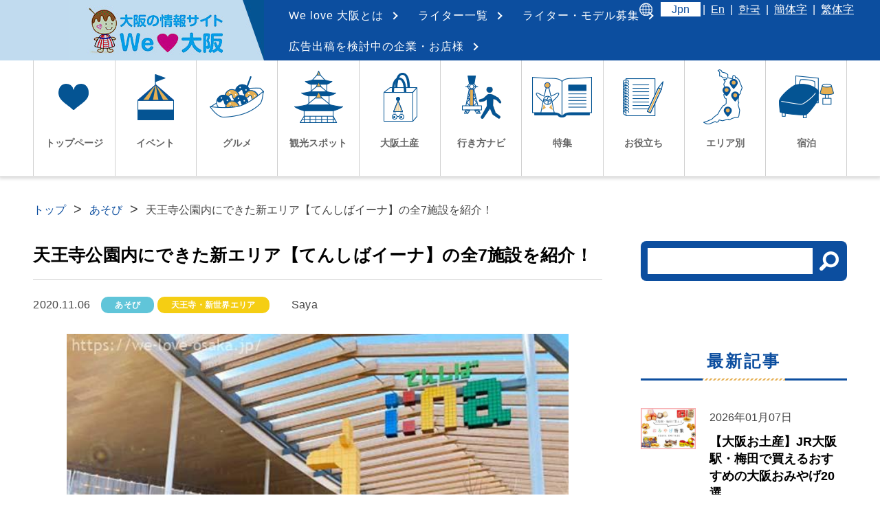

--- FILE ---
content_type: text/html; charset=UTF-8
request_url: https://we-love-osaka.jp/ten-shiba-iina/
body_size: 34566
content:
<!DOCTYPE html>
<html lang="ja">
<head>
<title>天王寺公園内にできた新エリア【てんしばイーナ】の全7施設を紹介！ Welove大阪・大阪のグルメ、イベント、観光、お土産情報サイト</title>
<!-- Google tag (gtag.js) -->
<script async src="https://www.googletagmanager.com/gtag/js?id=AW-975766544"></script> <script> window.dataLayer = window.dataLayer || []; function gtag(){dataLayer.push(arguments);} gtag('js', new Date()); gtag('config', 'AW-975766544'); </script>
<!-- End Google Tag Manager -->
<!-- Google tag (gtag.js) -->
<script async src="https://www.googletagmanager.com/gtag/js?id=G-QKS32SP18S"></script>
<script>
  window.dataLayer = window.dataLayer || [];
  function gtag(){dataLayer.push(arguments);}
  gtag('js', new Date());

  gtag('config', 'G-QKS32SP18S');
</script>
	<!-- Google Tag Manager -->
<script>(function(w,d,s,l,i){w[l]=w[l]||[];w[l].push({'gtm.start':
new Date().getTime(),event:'gtm.js'});var f=d.getElementsByTagName(s)[0],
j=d.createElement(s),dl=l!='dataLayer'?'&l='+l:'';j.async=true;j.src=
'https://www.googletagmanager.com/gtm.js?id='+i+dl;f.parentNode.insertBefore(j,f);
})(window,document,'script','dataLayer','GTM-5PXGWDFT');</script>
<!-- End Google Tag Manager -->
	<!-- Google Tag Manager -->
<script>(function(w,d,s,l,i){w[l]=w[l]||[];w[l].push({'gtm.start':
new Date().getTime(),event:'gtm.js'});var f=d.getElementsByTagName(s)[0],
j=d.createElement(s),dl=l!='dataLayer'?'&l='+l:'';j.async=true;j.src=
'https://www.googletagmanager.com/gtm.js?id='+i+dl;f.parentNode.insertBefore(j,f);
})(window,document,'script','dataLayer','GTM-PKF7HS5');</script>
<!-- End Google Tag Manager -->
<meta charset="utf-8">
<meta http-equiv="X-UA-Compatible" content="IE=edge">
<meta name="viewport" content="width=device-width, initial-scale=1">
<meta name="format-detection" content="telephone=no">
<link rel="shortcut icon" href="/favicon.ico">
<link rel="apple-touch-icon-precomposed" href="/webclip.png">


<link href="https://fonts.googleapis.com/css?family=Kreon:700" rel="stylesheet">
<link rel="stylesheet" href="/css/common.css" media="all">
<script>
  (function(i,s,o,g,r,a,m){i['GoogleAnalyticsObject']=r;i[r]=i[r]||function(){
  (i[r].q=i[r].q||[]).push(arguments)},i[r].l=1*new Date();a=s.createElement(o),
  m=s.getElementsByTagName(o)[0];a.async=1;a.src=g;m.parentNode.insertBefore(a,m)
  })(window,document,'script','https://www.google-analytics.com/analytics.js','ga');

  ga('create', 'UA-89083892-1', 'auto');
  ga('send', 'pageview');

</script>

<!-- Google Tag Manager for WordPress by gtm4wp.com -->
<script data-cfasync="false" data-pagespeed-no-defer>
	var gtm4wp_datalayer_name = "dataLayer";
	var dataLayer = dataLayer || [];
</script>
<!-- End Google Tag Manager for WordPress by gtm4wp.com -->
<!-- Search Engine Optimization by Rank Math PRO - https://rankmath.com/ -->
<meta name="description" content="今回は、大阪の新しいスポット！天王寺公園内にオープンした新エリア『てんしばi:na（イーナ）』を体験！子供から大人まで幅広い世代で楽しめる全7店舗を写真付きでご紹介していきます！カフェやレストラン、可愛い雑貨やガーデングッズのお買い物はもちろん、体を動かして遊べるアスレチック等もあり、子供も遊べる店舗もありますよ〜！"/>
<meta name="robots" content="follow, index, max-snippet:-1, max-video-preview:-1, max-image-preview:large"/>
<link rel="canonical" href="https://we-love-osaka.jp/ten-shiba-iina/" />
<meta property="og:locale" content="ja_JP" />
<meta property="og:type" content="article" />
<meta property="og:title" content="天王寺公園内にできた新エリア【てんしばイーナ】の全7施設を紹介！ Welove大阪・大阪のグルメ、イベント、観光、お土産情報サイト" />
<meta property="og:description" content="今回は、大阪の新しいスポット！天王寺公園内にオープンした新エリア『てんしばi:na（イーナ）』を体験！子供から大人まで幅広い世代で楽しめる全7店舗を写真付きでご紹介していきます！カフェやレストラン、可愛い雑貨やガーデングッズのお買い物はもちろん、体を動かして遊べるアスレチック等もあり、子供も遊べる店舗もありますよ〜！" />
<meta property="og:url" content="https://we-love-osaka.jp/ten-shiba-iina/" />
<meta property="og:site_name" content="Welove大阪・大阪のグルメ、イベント、観光、お土産情報サイト" />
<meta property="article:section" content="あそび" />
<meta property="og:updated_time" content="2025-07-31T14:31:41+09:00" />
<meta property="og:image" content="https://we-love-osaka.jp/wp/wp-content/uploads/2020/01/ten-shiba-iina1-min.jpg" />
<meta property="og:image:secure_url" content="https://we-love-osaka.jp/wp/wp-content/uploads/2020/01/ten-shiba-iina1-min.jpg" />
<meta property="og:image:width" content="600" />
<meta property="og:image:height" content="450" />
<meta property="og:image:alt" content="てんしばイーナ" />
<meta property="og:image:type" content="image/jpeg" />
<meta property="article:published_time" content="2020-11-06T12:15:13+09:00" />
<meta property="article:modified_time" content="2025-07-31T14:31:41+09:00" />
<meta name="twitter:card" content="summary_large_image" />
<meta name="twitter:title" content="天王寺公園内にできた新エリア【てんしばイーナ】の全7施設を紹介！ Welove大阪・大阪のグルメ、イベント、観光、お土産情報サイト" />
<meta name="twitter:description" content="今回は、大阪の新しいスポット！天王寺公園内にオープンした新エリア『てんしばi:na（イーナ）』を体験！子供から大人まで幅広い世代で楽しめる全7店舗を写真付きでご紹介していきます！カフェやレストラン、可愛い雑貨やガーデングッズのお買い物はもちろん、体を動かして遊べるアスレチック等もあり、子供も遊べる店舗もありますよ〜！" />
<meta name="twitter:image" content="https://we-love-osaka.jp/wp/wp-content/uploads/2020/01/ten-shiba-iina1-min.jpg" />
<meta name="twitter:label1" content="によって書かれた" />
<meta name="twitter:data1" content="Saya" />
<meta name="twitter:label2" content="読む時間" />
<meta name="twitter:data2" content="2分" />
<script type="application/ld+json" class="rank-math-schema-pro">{"@context":"https://schema.org","@graph":[{"@type":"Organization","@id":"https://we-love-osaka.jp/#organization","name":"#site_title"},{"@type":"WebSite","@id":"https://we-love-osaka.jp/#website","url":"https://we-love-osaka.jp","name":"#site_title","publisher":{"@id":"https://we-love-osaka.jp/#organization"},"inLanguage":"ja"},{"@type":"ImageObject","@id":"https://we-love-osaka.jp/wp/wp-content/uploads/2020/01/ten-shiba-iina1-min.jpg","url":"https://we-love-osaka.jp/wp/wp-content/uploads/2020/01/ten-shiba-iina1-min.jpg","width":"600","height":"450","caption":"\u3066\u3093\u3057\u3070\u30a4\u30fc\u30ca","inLanguage":"ja"},{"@type":"WebPage","@id":"https://we-love-osaka.jp/ten-shiba-iina/#webpage","url":"https://we-love-osaka.jp/ten-shiba-iina/","name":"\u5929\u738b\u5bfa\u516c\u5712\u5185\u306b\u3067\u304d\u305f\u65b0\u30a8\u30ea\u30a2\u3010\u3066\u3093\u3057\u3070\u30a4\u30fc\u30ca\u3011\u306e\u51687\u65bd\u8a2d\u3092\u7d39\u4ecb\uff01 Welove\u5927\u962a\u30fb\u5927\u962a\u306e\u30b0\u30eb\u30e1\u3001\u30a4\u30d9\u30f3\u30c8\u3001\u89b3\u5149\u3001\u304a\u571f\u7523\u60c5\u5831\u30b5\u30a4\u30c8","datePublished":"2020-11-06T12:15:13+09:00","dateModified":"2025-07-31T14:31:41+09:00","isPartOf":{"@id":"https://we-love-osaka.jp/#website"},"primaryImageOfPage":{"@id":"https://we-love-osaka.jp/wp/wp-content/uploads/2020/01/ten-shiba-iina1-min.jpg"},"inLanguage":"ja"},{"@type":"Person","@id":"https://we-love-osaka.jp/author/saya/","name":"Saya","description":"3\u4eba\u306e\u5b50\u3092\u80b2\u3066\u308b\u30a2\u30af\u30c6\u30a3\u30d6\u30de\u30de\u30e9\u30a4\u30bf\u30fc\u3002\u697d\u3057\u305d\u3046\u306a\u4e8b\u3001\u7f8e\u5473\u3057\u305d\u3046\u306a\u7269\u3001\u9762\u767d\u305d\u3046\u306a\u8a71\u3057\u5927\u597d\u304d\uff01 \u5b50\u4f9b\u3068\u4e00\u7dd2\u306b\u306a\u3093\u3067\u3082\u30c1\u30e3\u30ec\u30f3\u30b8\uff01\u597d\u5947\u5fc3\u65fa\u76db\u306a\u5143\u6c17\u306a\u6bcd\u3055\u3093\u3002","url":"https://we-love-osaka.jp/author/saya/","image":{"@type":"ImageObject","@id":"https://we-love-osaka.jp/wp/wp-content/uploads/2019/12/IMG_5753-2-120x120.png","url":"https://we-love-osaka.jp/wp/wp-content/uploads/2019/12/IMG_5753-2-120x120.png","caption":"Saya","inLanguage":"ja"},"worksFor":{"@id":"https://we-love-osaka.jp/#organization"}},{"@type":"BlogPosting","headline":"\u5929\u738b\u5bfa\u516c\u5712\u5185\u306b\u3067\u304d\u305f\u65b0\u30a8\u30ea\u30a2\u3010\u3066\u3093\u3057\u3070\u30a4\u30fc\u30ca\u3011\u306e\u51687\u65bd\u8a2d\u3092\u7d39\u4ecb\uff01 Welove\u5927\u962a\u30fb\u5927\u962a\u306e\u30b0\u30eb\u30e1\u3001\u30a4\u30d9\u30f3\u30c8\u3001\u89b3\u5149\u3001\u304a\u571f\u7523\u60c5\u5831\u30b5\u30a4\u30c8","datePublished":"2020-11-06T12:15:13+09:00","dateModified":"2025-07-31T14:31:41+09:00","articleSection":"\u3042\u305d\u3073","author":{"@id":"https://we-love-osaka.jp/author/saya/","name":"Saya"},"publisher":{"@id":"https://we-love-osaka.jp/#organization"},"description":"\u4eca\u56de\u306f\u3001\u5927\u962a\u306e\u65b0\u3057\u3044\u30b9\u30dd\u30c3\u30c8\uff01\u5929\u738b\u5bfa\u516c\u5712\u5185\u306b\u30aa\u30fc\u30d7\u30f3\u3057\u305f\u65b0\u30a8\u30ea\u30a2\u300e\u3066\u3093\u3057\u3070i:na\uff08\u30a4\u30fc\u30ca\uff09\u300f\u3092\u4f53\u9a13\uff01\u5b50\u4f9b\u304b\u3089\u5927\u4eba\u307e\u3067\u5e45\u5e83\u3044\u4e16\u4ee3\u3067\u697d\u3057\u3081\u308b\u51687\u5e97\u8217\u3092\u5199\u771f\u4ed8\u304d\u3067\u3054\u7d39\u4ecb\u3057\u3066\u3044\u304d\u307e\u3059\uff01\u30ab\u30d5\u30a7\u3084\u30ec\u30b9\u30c8\u30e9\u30f3\u3001\u53ef\u611b\u3044\u96d1\u8ca8\u3084\u30ac\u30fc\u30c7\u30f3\u30b0\u30c3\u30ba\u306e\u304a\u8cb7\u3044\u7269\u306f\u3082\u3061\u308d\u3093\u3001\u4f53\u3092\u52d5\u304b\u3057\u3066\u904a\u3079\u308b\u30a2\u30b9\u30ec\u30c1\u30c3\u30af\u7b49\u3082\u3042\u308a\u3001\u5b50\u4f9b\u3082\u904a\u3079\u308b\u5e97\u8217\u3082\u3042\u308a\u307e\u3059\u3088\u301c\uff01","name":"\u5929\u738b\u5bfa\u516c\u5712\u5185\u306b\u3067\u304d\u305f\u65b0\u30a8\u30ea\u30a2\u3010\u3066\u3093\u3057\u3070\u30a4\u30fc\u30ca\u3011\u306e\u51687\u65bd\u8a2d\u3092\u7d39\u4ecb\uff01 Welove\u5927\u962a\u30fb\u5927\u962a\u306e\u30b0\u30eb\u30e1\u3001\u30a4\u30d9\u30f3\u30c8\u3001\u89b3\u5149\u3001\u304a\u571f\u7523\u60c5\u5831\u30b5\u30a4\u30c8","@id":"https://we-love-osaka.jp/ten-shiba-iina/#richSnippet","isPartOf":{"@id":"https://we-love-osaka.jp/ten-shiba-iina/#webpage"},"image":{"@id":"https://we-love-osaka.jp/wp/wp-content/uploads/2020/01/ten-shiba-iina1-min.jpg"},"inLanguage":"ja","mainEntityOfPage":{"@id":"https://we-love-osaka.jp/ten-shiba-iina/#webpage"}}]}</script>
<!-- /Rank Math WordPress SEO プラグイン -->

<link rel="alternate" type="application/rss+xml" title="Welove大阪・大阪のグルメ、イベント、観光、お土産情報サイト &raquo; 天王寺公園内にできた新エリア【てんしばイーナ】の全7施設を紹介！ のコメントのフィード" href="https://we-love-osaka.jp/ten-shiba-iina/feed/" />
<script type="text/javascript">
/* <![CDATA[ */
window._wpemojiSettings = {"baseUrl":"https:\/\/s.w.org\/images\/core\/emoji\/15.0.3\/72x72\/","ext":".png","svgUrl":"https:\/\/s.w.org\/images\/core\/emoji\/15.0.3\/svg\/","svgExt":".svg","source":{"concatemoji":"https:\/\/we-love-osaka.jp\/wp\/wp-includes\/js\/wp-emoji-release.min.js?ver=6.6.2"}};
/*! This file is auto-generated */
!function(i,n){var o,s,e;function c(e){try{var t={supportTests:e,timestamp:(new Date).valueOf()};sessionStorage.setItem(o,JSON.stringify(t))}catch(e){}}function p(e,t,n){e.clearRect(0,0,e.canvas.width,e.canvas.height),e.fillText(t,0,0);var t=new Uint32Array(e.getImageData(0,0,e.canvas.width,e.canvas.height).data),r=(e.clearRect(0,0,e.canvas.width,e.canvas.height),e.fillText(n,0,0),new Uint32Array(e.getImageData(0,0,e.canvas.width,e.canvas.height).data));return t.every(function(e,t){return e===r[t]})}function u(e,t,n){switch(t){case"flag":return n(e,"\ud83c\udff3\ufe0f\u200d\u26a7\ufe0f","\ud83c\udff3\ufe0f\u200b\u26a7\ufe0f")?!1:!n(e,"\ud83c\uddfa\ud83c\uddf3","\ud83c\uddfa\u200b\ud83c\uddf3")&&!n(e,"\ud83c\udff4\udb40\udc67\udb40\udc62\udb40\udc65\udb40\udc6e\udb40\udc67\udb40\udc7f","\ud83c\udff4\u200b\udb40\udc67\u200b\udb40\udc62\u200b\udb40\udc65\u200b\udb40\udc6e\u200b\udb40\udc67\u200b\udb40\udc7f");case"emoji":return!n(e,"\ud83d\udc26\u200d\u2b1b","\ud83d\udc26\u200b\u2b1b")}return!1}function f(e,t,n){var r="undefined"!=typeof WorkerGlobalScope&&self instanceof WorkerGlobalScope?new OffscreenCanvas(300,150):i.createElement("canvas"),a=r.getContext("2d",{willReadFrequently:!0}),o=(a.textBaseline="top",a.font="600 32px Arial",{});return e.forEach(function(e){o[e]=t(a,e,n)}),o}function t(e){var t=i.createElement("script");t.src=e,t.defer=!0,i.head.appendChild(t)}"undefined"!=typeof Promise&&(o="wpEmojiSettingsSupports",s=["flag","emoji"],n.supports={everything:!0,everythingExceptFlag:!0},e=new Promise(function(e){i.addEventListener("DOMContentLoaded",e,{once:!0})}),new Promise(function(t){var n=function(){try{var e=JSON.parse(sessionStorage.getItem(o));if("object"==typeof e&&"number"==typeof e.timestamp&&(new Date).valueOf()<e.timestamp+604800&&"object"==typeof e.supportTests)return e.supportTests}catch(e){}return null}();if(!n){if("undefined"!=typeof Worker&&"undefined"!=typeof OffscreenCanvas&&"undefined"!=typeof URL&&URL.createObjectURL&&"undefined"!=typeof Blob)try{var e="postMessage("+f.toString()+"("+[JSON.stringify(s),u.toString(),p.toString()].join(",")+"));",r=new Blob([e],{type:"text/javascript"}),a=new Worker(URL.createObjectURL(r),{name:"wpTestEmojiSupports"});return void(a.onmessage=function(e){c(n=e.data),a.terminate(),t(n)})}catch(e){}c(n=f(s,u,p))}t(n)}).then(function(e){for(var t in e)n.supports[t]=e[t],n.supports.everything=n.supports.everything&&n.supports[t],"flag"!==t&&(n.supports.everythingExceptFlag=n.supports.everythingExceptFlag&&n.supports[t]);n.supports.everythingExceptFlag=n.supports.everythingExceptFlag&&!n.supports.flag,n.DOMReady=!1,n.readyCallback=function(){n.DOMReady=!0}}).then(function(){return e}).then(function(){var e;n.supports.everything||(n.readyCallback(),(e=n.source||{}).concatemoji?t(e.concatemoji):e.wpemoji&&e.twemoji&&(t(e.twemoji),t(e.wpemoji)))}))}((window,document),window._wpemojiSettings);
/* ]]> */
</script>
<link rel='stylesheet' id='sbi_styles-css' href='https://we-love-osaka.jp/wp/wp-content/plugins/instagram-feed/css/sbi-styles.min.css?ver=6.6.1' type='text/css' media='all' />
<style id='wp-emoji-styles-inline-css' type='text/css'>

	img.wp-smiley, img.emoji {
		display: inline !important;
		border: none !important;
		box-shadow: none !important;
		height: 1em !important;
		width: 1em !important;
		margin: 0 0.07em !important;
		vertical-align: -0.1em !important;
		background: none !important;
		padding: 0 !important;
	}
</style>
<link rel='stylesheet' id='wp-block-library-css' href='https://we-love-osaka.jp/wp/wp-includes/css/dist/block-library/style.min.css?ver=6.6.2' type='text/css' media='all' />
<style id='rank-math-toc-block-style-inline-css' type='text/css'>
.wp-block-rank-math-toc-block nav ol{counter-reset:item}.wp-block-rank-math-toc-block nav ol li{display:block}.wp-block-rank-math-toc-block nav ol li:before{content:counters(item, ".") ". ";counter-increment:item}

</style>
<style id='rank-math-rich-snippet-style-inline-css' type='text/css'>
/*!
* Plugin:  Rank Math
* URL: https://rankmath.com/wordpress/plugin/seo-suite/
* Name:  rank-math-review-snippet.css
*/@-webkit-keyframes spin{0%{-webkit-transform:rotate(0deg)}100%{-webkit-transform:rotate(-360deg)}}@keyframes spin{0%{-webkit-transform:rotate(0deg)}100%{-webkit-transform:rotate(-360deg)}}@keyframes bounce{from{-webkit-transform:translateY(0px);transform:translateY(0px)}to{-webkit-transform:translateY(-5px);transform:translateY(-5px)}}@-webkit-keyframes bounce{from{-webkit-transform:translateY(0px);transform:translateY(0px)}to{-webkit-transform:translateY(-5px);transform:translateY(-5px)}}@-webkit-keyframes loading{0%{background-size:20% 50% ,20% 50% ,20% 50%}20%{background-size:20% 20% ,20% 50% ,20% 50%}40%{background-size:20% 100%,20% 20% ,20% 50%}60%{background-size:20% 50% ,20% 100%,20% 20%}80%{background-size:20% 50% ,20% 50% ,20% 100%}100%{background-size:20% 50% ,20% 50% ,20% 50%}}@keyframes loading{0%{background-size:20% 50% ,20% 50% ,20% 50%}20%{background-size:20% 20% ,20% 50% ,20% 50%}40%{background-size:20% 100%,20% 20% ,20% 50%}60%{background-size:20% 50% ,20% 100%,20% 20%}80%{background-size:20% 50% ,20% 50% ,20% 100%}100%{background-size:20% 50% ,20% 50% ,20% 50%}}:root{--rankmath-wp-adminbar-height: 0}#rank-math-rich-snippet-wrapper{overflow:hidden}#rank-math-rich-snippet-wrapper h5.rank-math-title{display:block;font-size:18px;line-height:1.4}#rank-math-rich-snippet-wrapper .rank-math-review-image{float:right;max-width:40%;margin-left:15px}#rank-math-rich-snippet-wrapper .rank-math-review-data{margin-bottom:15px}#rank-math-rich-snippet-wrapper .rank-math-total-wrapper{width:100%;padding:0 0 20px 0;float:left;clear:both;position:relative;-webkit-box-sizing:border-box;box-sizing:border-box}#rank-math-rich-snippet-wrapper .rank-math-total-wrapper .rank-math-total{border:0;display:block;margin:0;width:auto;float:left;text-align:left;padding:0;font-size:24px;line-height:1;font-weight:700;-webkit-box-sizing:border-box;box-sizing:border-box;overflow:hidden}#rank-math-rich-snippet-wrapper .rank-math-total-wrapper .rank-math-review-star{float:left;margin-left:15px;margin-top:5px;position:relative;z-index:99;line-height:1}#rank-math-rich-snippet-wrapper .rank-math-total-wrapper .rank-math-review-star .rank-math-review-result-wrapper{display:inline-block;white-space:nowrap;position:relative;color:#e7e7e7}#rank-math-rich-snippet-wrapper .rank-math-total-wrapper .rank-math-review-star .rank-math-review-result-wrapper .rank-math-review-result{position:absolute;top:0;left:0;overflow:hidden;white-space:nowrap;color:#ffbe01}#rank-math-rich-snippet-wrapper .rank-math-total-wrapper .rank-math-review-star .rank-math-review-result-wrapper i{font-size:18px;-webkit-text-stroke-width:1px;font-style:normal;padding:0 2px;line-height:inherit}#rank-math-rich-snippet-wrapper .rank-math-total-wrapper .rank-math-review-star .rank-math-review-result-wrapper i:before{content:"\2605"}body.rtl #rank-math-rich-snippet-wrapper .rank-math-review-image{float:left;margin-left:0;margin-right:15px}body.rtl #rank-math-rich-snippet-wrapper .rank-math-total-wrapper .rank-math-total{float:right}body.rtl #rank-math-rich-snippet-wrapper .rank-math-total-wrapper .rank-math-review-star{float:right;margin-left:0;margin-right:15px}body.rtl #rank-math-rich-snippet-wrapper .rank-math-total-wrapper .rank-math-review-star .rank-math-review-result{left:auto;right:0}@media screen and (max-width: 480px){#rank-math-rich-snippet-wrapper .rank-math-review-image{display:block;max-width:100%;width:100%;text-align:center;margin-right:0}#rank-math-rich-snippet-wrapper .rank-math-review-data{clear:both}}.clear{clear:both}

</style>
<style id='classic-theme-styles-inline-css' type='text/css'>
/*! This file is auto-generated */
.wp-block-button__link{color:#fff;background-color:#32373c;border-radius:9999px;box-shadow:none;text-decoration:none;padding:calc(.667em + 2px) calc(1.333em + 2px);font-size:1.125em}.wp-block-file__button{background:#32373c;color:#fff;text-decoration:none}
</style>
<style id='global-styles-inline-css' type='text/css'>
:root{--wp--preset--aspect-ratio--square: 1;--wp--preset--aspect-ratio--4-3: 4/3;--wp--preset--aspect-ratio--3-4: 3/4;--wp--preset--aspect-ratio--3-2: 3/2;--wp--preset--aspect-ratio--2-3: 2/3;--wp--preset--aspect-ratio--16-9: 16/9;--wp--preset--aspect-ratio--9-16: 9/16;--wp--preset--color--black: #000000;--wp--preset--color--cyan-bluish-gray: #abb8c3;--wp--preset--color--white: #ffffff;--wp--preset--color--pale-pink: #f78da7;--wp--preset--color--vivid-red: #cf2e2e;--wp--preset--color--luminous-vivid-orange: #ff6900;--wp--preset--color--luminous-vivid-amber: #fcb900;--wp--preset--color--light-green-cyan: #7bdcb5;--wp--preset--color--vivid-green-cyan: #00d084;--wp--preset--color--pale-cyan-blue: #8ed1fc;--wp--preset--color--vivid-cyan-blue: #0693e3;--wp--preset--color--vivid-purple: #9b51e0;--wp--preset--gradient--vivid-cyan-blue-to-vivid-purple: linear-gradient(135deg,rgba(6,147,227,1) 0%,rgb(155,81,224) 100%);--wp--preset--gradient--light-green-cyan-to-vivid-green-cyan: linear-gradient(135deg,rgb(122,220,180) 0%,rgb(0,208,130) 100%);--wp--preset--gradient--luminous-vivid-amber-to-luminous-vivid-orange: linear-gradient(135deg,rgba(252,185,0,1) 0%,rgba(255,105,0,1) 100%);--wp--preset--gradient--luminous-vivid-orange-to-vivid-red: linear-gradient(135deg,rgba(255,105,0,1) 0%,rgb(207,46,46) 100%);--wp--preset--gradient--very-light-gray-to-cyan-bluish-gray: linear-gradient(135deg,rgb(238,238,238) 0%,rgb(169,184,195) 100%);--wp--preset--gradient--cool-to-warm-spectrum: linear-gradient(135deg,rgb(74,234,220) 0%,rgb(151,120,209) 20%,rgb(207,42,186) 40%,rgb(238,44,130) 60%,rgb(251,105,98) 80%,rgb(254,248,76) 100%);--wp--preset--gradient--blush-light-purple: linear-gradient(135deg,rgb(255,206,236) 0%,rgb(152,150,240) 100%);--wp--preset--gradient--blush-bordeaux: linear-gradient(135deg,rgb(254,205,165) 0%,rgb(254,45,45) 50%,rgb(107,0,62) 100%);--wp--preset--gradient--luminous-dusk: linear-gradient(135deg,rgb(255,203,112) 0%,rgb(199,81,192) 50%,rgb(65,88,208) 100%);--wp--preset--gradient--pale-ocean: linear-gradient(135deg,rgb(255,245,203) 0%,rgb(182,227,212) 50%,rgb(51,167,181) 100%);--wp--preset--gradient--electric-grass: linear-gradient(135deg,rgb(202,248,128) 0%,rgb(113,206,126) 100%);--wp--preset--gradient--midnight: linear-gradient(135deg,rgb(2,3,129) 0%,rgb(40,116,252) 100%);--wp--preset--font-size--small: 13px;--wp--preset--font-size--medium: 20px;--wp--preset--font-size--large: 36px;--wp--preset--font-size--x-large: 42px;--wp--preset--spacing--20: 0.44rem;--wp--preset--spacing--30: 0.67rem;--wp--preset--spacing--40: 1rem;--wp--preset--spacing--50: 1.5rem;--wp--preset--spacing--60: 2.25rem;--wp--preset--spacing--70: 3.38rem;--wp--preset--spacing--80: 5.06rem;--wp--preset--shadow--natural: 6px 6px 9px rgba(0, 0, 0, 0.2);--wp--preset--shadow--deep: 12px 12px 50px rgba(0, 0, 0, 0.4);--wp--preset--shadow--sharp: 6px 6px 0px rgba(0, 0, 0, 0.2);--wp--preset--shadow--outlined: 6px 6px 0px -3px rgba(255, 255, 255, 1), 6px 6px rgba(0, 0, 0, 1);--wp--preset--shadow--crisp: 6px 6px 0px rgba(0, 0, 0, 1);}:where(.is-layout-flex){gap: 0.5em;}:where(.is-layout-grid){gap: 0.5em;}body .is-layout-flex{display: flex;}.is-layout-flex{flex-wrap: wrap;align-items: center;}.is-layout-flex > :is(*, div){margin: 0;}body .is-layout-grid{display: grid;}.is-layout-grid > :is(*, div){margin: 0;}:where(.wp-block-columns.is-layout-flex){gap: 2em;}:where(.wp-block-columns.is-layout-grid){gap: 2em;}:where(.wp-block-post-template.is-layout-flex){gap: 1.25em;}:where(.wp-block-post-template.is-layout-grid){gap: 1.25em;}.has-black-color{color: var(--wp--preset--color--black) !important;}.has-cyan-bluish-gray-color{color: var(--wp--preset--color--cyan-bluish-gray) !important;}.has-white-color{color: var(--wp--preset--color--white) !important;}.has-pale-pink-color{color: var(--wp--preset--color--pale-pink) !important;}.has-vivid-red-color{color: var(--wp--preset--color--vivid-red) !important;}.has-luminous-vivid-orange-color{color: var(--wp--preset--color--luminous-vivid-orange) !important;}.has-luminous-vivid-amber-color{color: var(--wp--preset--color--luminous-vivid-amber) !important;}.has-light-green-cyan-color{color: var(--wp--preset--color--light-green-cyan) !important;}.has-vivid-green-cyan-color{color: var(--wp--preset--color--vivid-green-cyan) !important;}.has-pale-cyan-blue-color{color: var(--wp--preset--color--pale-cyan-blue) !important;}.has-vivid-cyan-blue-color{color: var(--wp--preset--color--vivid-cyan-blue) !important;}.has-vivid-purple-color{color: var(--wp--preset--color--vivid-purple) !important;}.has-black-background-color{background-color: var(--wp--preset--color--black) !important;}.has-cyan-bluish-gray-background-color{background-color: var(--wp--preset--color--cyan-bluish-gray) !important;}.has-white-background-color{background-color: var(--wp--preset--color--white) !important;}.has-pale-pink-background-color{background-color: var(--wp--preset--color--pale-pink) !important;}.has-vivid-red-background-color{background-color: var(--wp--preset--color--vivid-red) !important;}.has-luminous-vivid-orange-background-color{background-color: var(--wp--preset--color--luminous-vivid-orange) !important;}.has-luminous-vivid-amber-background-color{background-color: var(--wp--preset--color--luminous-vivid-amber) !important;}.has-light-green-cyan-background-color{background-color: var(--wp--preset--color--light-green-cyan) !important;}.has-vivid-green-cyan-background-color{background-color: var(--wp--preset--color--vivid-green-cyan) !important;}.has-pale-cyan-blue-background-color{background-color: var(--wp--preset--color--pale-cyan-blue) !important;}.has-vivid-cyan-blue-background-color{background-color: var(--wp--preset--color--vivid-cyan-blue) !important;}.has-vivid-purple-background-color{background-color: var(--wp--preset--color--vivid-purple) !important;}.has-black-border-color{border-color: var(--wp--preset--color--black) !important;}.has-cyan-bluish-gray-border-color{border-color: var(--wp--preset--color--cyan-bluish-gray) !important;}.has-white-border-color{border-color: var(--wp--preset--color--white) !important;}.has-pale-pink-border-color{border-color: var(--wp--preset--color--pale-pink) !important;}.has-vivid-red-border-color{border-color: var(--wp--preset--color--vivid-red) !important;}.has-luminous-vivid-orange-border-color{border-color: var(--wp--preset--color--luminous-vivid-orange) !important;}.has-luminous-vivid-amber-border-color{border-color: var(--wp--preset--color--luminous-vivid-amber) !important;}.has-light-green-cyan-border-color{border-color: var(--wp--preset--color--light-green-cyan) !important;}.has-vivid-green-cyan-border-color{border-color: var(--wp--preset--color--vivid-green-cyan) !important;}.has-pale-cyan-blue-border-color{border-color: var(--wp--preset--color--pale-cyan-blue) !important;}.has-vivid-cyan-blue-border-color{border-color: var(--wp--preset--color--vivid-cyan-blue) !important;}.has-vivid-purple-border-color{border-color: var(--wp--preset--color--vivid-purple) !important;}.has-vivid-cyan-blue-to-vivid-purple-gradient-background{background: var(--wp--preset--gradient--vivid-cyan-blue-to-vivid-purple) !important;}.has-light-green-cyan-to-vivid-green-cyan-gradient-background{background: var(--wp--preset--gradient--light-green-cyan-to-vivid-green-cyan) !important;}.has-luminous-vivid-amber-to-luminous-vivid-orange-gradient-background{background: var(--wp--preset--gradient--luminous-vivid-amber-to-luminous-vivid-orange) !important;}.has-luminous-vivid-orange-to-vivid-red-gradient-background{background: var(--wp--preset--gradient--luminous-vivid-orange-to-vivid-red) !important;}.has-very-light-gray-to-cyan-bluish-gray-gradient-background{background: var(--wp--preset--gradient--very-light-gray-to-cyan-bluish-gray) !important;}.has-cool-to-warm-spectrum-gradient-background{background: var(--wp--preset--gradient--cool-to-warm-spectrum) !important;}.has-blush-light-purple-gradient-background{background: var(--wp--preset--gradient--blush-light-purple) !important;}.has-blush-bordeaux-gradient-background{background: var(--wp--preset--gradient--blush-bordeaux) !important;}.has-luminous-dusk-gradient-background{background: var(--wp--preset--gradient--luminous-dusk) !important;}.has-pale-ocean-gradient-background{background: var(--wp--preset--gradient--pale-ocean) !important;}.has-electric-grass-gradient-background{background: var(--wp--preset--gradient--electric-grass) !important;}.has-midnight-gradient-background{background: var(--wp--preset--gradient--midnight) !important;}.has-small-font-size{font-size: var(--wp--preset--font-size--small) !important;}.has-medium-font-size{font-size: var(--wp--preset--font-size--medium) !important;}.has-large-font-size{font-size: var(--wp--preset--font-size--large) !important;}.has-x-large-font-size{font-size: var(--wp--preset--font-size--x-large) !important;}
:where(.wp-block-post-template.is-layout-flex){gap: 1.25em;}:where(.wp-block-post-template.is-layout-grid){gap: 1.25em;}
:where(.wp-block-columns.is-layout-flex){gap: 2em;}:where(.wp-block-columns.is-layout-grid){gap: 2em;}
:root :where(.wp-block-pullquote){font-size: 1.5em;line-height: 1.6;}
</style>
<link rel='stylesheet' id='pz-linkcard-css' href='//we-love-osaka.jp/wp/wp-content/uploads/pz-linkcard/style.css?ver=2.5.5.2' type='text/css' media='all' />
<link rel='stylesheet' id='toc-screen-css' href='https://we-love-osaka.jp/wp/wp-content/plugins/table-of-contents-plus/screen.min.css?ver=2411.1' type='text/css' media='all' />
<link rel='stylesheet' id='ppress-frontend-css' href='https://we-love-osaka.jp/wp/wp-content/plugins/wp-user-avatar/assets/css/frontend.min.css?ver=4.15.14' type='text/css' media='all' />
<link rel='stylesheet' id='ppress-flatpickr-css' href='https://we-love-osaka.jp/wp/wp-content/plugins/wp-user-avatar/assets/flatpickr/flatpickr.min.css?ver=4.15.14' type='text/css' media='all' />
<link rel='stylesheet' id='ppress-select2-css' href='https://we-love-osaka.jp/wp/wp-content/plugins/wp-user-avatar/assets/select2/select2.min.css?ver=6.6.2' type='text/css' media='all' />
<link rel='stylesheet' id='yop-public-css' href='https://we-love-osaka.jp/wp/wp-content/plugins/yop-poll/public/assets/css/yop-poll-public-6.5.36.css?ver=6.6.2' type='text/css' media='all' />
<script type="text/javascript" src="https://we-love-osaka.jp/wp/wp-includes/js/jquery/jquery.min.js?ver=3.7.1" id="jquery-core-js"></script>
<script type="text/javascript" src="https://we-love-osaka.jp/wp/wp-includes/js/jquery/jquery-migrate.min.js?ver=3.4.1" id="jquery-migrate-js"></script>
<script type="text/javascript" src="https://we-love-osaka.jp/wp/wp-content/plugins/wp-user-avatar/assets/flatpickr/flatpickr.min.js?ver=4.15.14" id="ppress-flatpickr-js"></script>
<script type="text/javascript" src="https://we-love-osaka.jp/wp/wp-content/plugins/wp-user-avatar/assets/select2/select2.min.js?ver=4.15.14" id="ppress-select2-js"></script>
<script type="text/javascript" id="yop-public-js-extra">
/* <![CDATA[ */
var objectL10n = {"yopPollParams":{"urlParams":{"ajax":"https:\/\/we-love-osaka.jp\/wp\/wp-admin\/admin-ajax.php","wpLogin":"https:\/\/we-love-osaka.jp\/wp\/wp-login.php?redirect_to=https%3A%2F%2Fwe-love-osaka.jp%2Fwp%2Fwp-admin%2Fadmin-ajax.php%3Faction%3Dyop_poll_record_wordpress_vote"},"apiParams":{"reCaptcha":{"siteKey":""},"reCaptchaV2Invisible":{"siteKey":""},"reCaptchaV3":{"siteKey":""},"hCaptcha":{"siteKey":""},"cloudflareTurnstile":{"siteKey":""}},"captchaParams":{"imgPath":"https:\/\/we-love-osaka.jp\/wp\/wp-content\/plugins\/yop-poll\/public\/assets\/img\/","url":"https:\/\/we-love-osaka.jp\/wp\/wp-content\/plugins\/yop-poll\/app.php","accessibilityAlt":"Sound icon","accessibilityTitle":"Accessibility option: listen to a question and answer it!","accessibilityDescription":"Type below the <strong>answer<\/strong> to what you hear. Numbers or words:","explanation":"Click or touch the <strong>ANSWER<\/strong>","refreshAlt":"Refresh\/reload icon","refreshTitle":"Refresh\/reload: get new images and accessibility option!"},"voteParams":{"invalidPoll":"Invalid Poll","noAnswersSelected":"No answer selected","minAnswersRequired":"At least {min_answers_allowed} answer(s) required","maxAnswersRequired":"A max of {max_answers_allowed} answer(s) accepted","noAnswerForOther":"No other answer entered","noValueForCustomField":"{custom_field_name} is required","tooManyCharsForCustomField":"Text for {custom_field_name} is too long","consentNotChecked":"You must agree to our terms and conditions","noCaptchaSelected":"Captcha is required","thankYou":"Thank you for your vote"},"resultsParams":{"singleVote":"vote","multipleVotes":"votes","singleAnswer":"answer","multipleAnswers":"answers"}}};
/* ]]> */
</script>
<script type="text/javascript" src="https://we-love-osaka.jp/wp/wp-content/plugins/yop-poll/public/assets/js/yop-poll-public-6.5.36.min.js?ver=6.6.2" id="yop-public-js"></script>
<link rel="https://api.w.org/" href="https://we-love-osaka.jp/wp-json/" /><link rel="alternate" title="JSON" type="application/json" href="https://we-love-osaka.jp/wp-json/wp/v2/posts/21299" /><link rel="EditURI" type="application/rsd+xml" title="RSD" href="https://we-love-osaka.jp/wp/xmlrpc.php?rsd" />
<meta name="generator" content="WordPress 6.6.2" />
<link rel='shortlink' href='https://we-love-osaka.jp/?p=21299' />
<link rel="alternate" title="oEmbed (JSON)" type="application/json+oembed" href="https://we-love-osaka.jp/wp-json/oembed/1.0/embed?url=https%3A%2F%2Fwe-love-osaka.jp%2Ften-shiba-iina%2F" />
<link rel="alternate" title="oEmbed (XML)" type="text/xml+oembed" href="https://we-love-osaka.jp/wp-json/oembed/1.0/embed?url=https%3A%2F%2Fwe-love-osaka.jp%2Ften-shiba-iina%2F&#038;format=xml" />
<!-- Google Tag Manager -->
<script>(function(w,d,s,l,i){w[l]=w[l]||[];w[l].push({'gtm.start':
new Date().getTime(),event:'gtm.js'});var f=d.getElementsByTagName(s)[0],
j=d.createElement(s),dl=l!='dataLayer'?'&l='+l:'';j.async=true;j.src=
'https://www.googletagmanager.com/gtm.js?id='+i+dl;f.parentNode.insertBefore(j,f);
})(window,document,'script','dataLayer','GTM-PZJ8MW5');</script>
<!-- End Google Tag Manager -->
		<style type="text/css" id="simple-css-output">p .b{font-weight:bold;margin:0 0.15em;color: #000;}div .b{font-weight:bold;margin:0 0.15em;}.red{color:#ce000d!important;}.blue{color:#0087ff!important;}.green{color:#0ab908!important;}.pink{color:#ef6ae9!important;}.orange{color:#ff8f00!important;}.larger{font-size:150%;font-weight:bold;}.largest{font-size:300%;font-weight:bold;}.smaller{font-size:60%;}.strike{text-decoration:line-through;margin:0 0.15em;}.P-highlighter{background:linear-gradient(transparent 60%, rgb(255, 169, 233) 60%);}.B-highlighter{background:linear-gradient(transparent 60%, rgb(182, 242, 255) 60%);}.G-highlighter{background:linear-gradient(transparent 60%, rgb(159, 255, 0) 60%);}.O-highlighter{background:linear-gradient(transparent 60%, rgb(253, 185, 64) 60%);}.Y-highlighter{background:linear-gradient(transparent 60%, rgb(255, 229, 0) 60%);}.surrounded{margin: 0 0 4em;padding:1em 1.2em;border: 2px solid #616161;}.instagram-media { margin: 0 auto !important; max-width: 500px !important;}#main { flex: 1; max-width: 850px; margin: 0 4.7% 0 0; /*padding: 0 2% 0 0;*/ /*border-right: 1px solid #bfbfbf;*/ min-height: 40em; flex-direction: row;}</style>
<!-- Google Tag Manager for WordPress by gtm4wp.com -->
<!-- GTM Container placement set to footer -->
<script data-cfasync="false" data-pagespeed-no-defer>
	var dataLayer_content = {"pagePostType":"post","pagePostType2":"single-post","pageCategory":["play"],"pagePostAuthor":"Saya"};
	dataLayer.push( dataLayer_content );
</script>
<script data-cfasync="false">
(function(w,d,s,l,i){w[l]=w[l]||[];w[l].push({'gtm.start':
new Date().getTime(),event:'gtm.js'});var f=d.getElementsByTagName(s)[0],
j=d.createElement(s),dl=l!='dataLayer'?'&l='+l:'';j.async=true;j.src=
'//www.googletagmanager.com/gtm.js?id='+i+dl;f.parentNode.insertBefore(j,f);
})(window,document,'script','dataLayer','GTM-TKRFCFX');
</script>
<!-- End Google Tag Manager for WordPress by gtm4wp.com --><link rel="alternate" hreflang="ja" href="https://we-love-osaka.jp/ten-shiba-iina/" />
<link rel="alternate" hreflang="en" href="https://we-love-osaka-en.com/ten-shiba-iina/" />
<link rel="alternate" hreflang="zh-Hant" href="https://we-love-osaka-ch-han.com/ten-shiba-iina/" />
<style>.simplemap img{max-width:none !important;padding:0 !important;margin:0 !important;}.staticmap,.staticmap img{max-width:100% !important;height:auto !important;}.simplemap .simplemap-content{display:none;}</style>
<script>var google_map_api_key = "AIzaSyB5jGbgyyaGX42Ag5gs9RBfl0CRY0TEB0I";</script><style type="text/css">.broken_link, a.broken_link {
	text-decoration: line-through;
}</style>
<link rel="stylesheet" href="/css/temp.css" media="all">
<link rel="icon" href="https://we-love-osaka.jp/wp/wp-content/uploads/2024/12/Kururun-120x120.png" sizes="32x32" />
<link rel="icon" href="https://we-love-osaka.jp/wp/wp-content/uploads/2024/12/Kururun-300x300.png" sizes="192x192" />
<link rel="apple-touch-icon" href="https://we-love-osaka.jp/wp/wp-content/uploads/2024/12/Kururun-300x300.png" />
<meta name="msapplication-TileImage" content="https://we-love-osaka.jp/wp/wp-content/uploads/2024/12/Kururun-300x300.png" />

<script type="text/javascript" language="javascript">
    var vc_pid = "887346182";
</script><script type="text/javascript" src="//aml.valuecommerce.com/vcdal.js" async></script>
	<script async src="https://pagead2.googlesyndication.com/pagead/js/adsbygoogle.js?client=ca-pub-1864763293200314"
     crossorigin="anonymous"></script>

     <!-- Microsoft Clarity  -->
<script type="text/javascript">
    (function(c,l,a,r,i,t,y){
        c[a]=c[a]||function(){(c[a].q=c[a].q||[]).push(arguments)};
        t=l.createElement(r);t.async=1;t.src="https://www.clarity.ms/tag/"+i;
        y=l.getElementsByTagName(r)[0];y.parentNode.insertBefore(t,y);
    })(window, document, "clarity", "script", "p5hjg3oznk");
</script>
</head>

<body id="temp" class="page" onLoad="initialize();">
<div id="page">
<div id="wrap">
	<!-- Google Tag Manager (noscript) -->
<noscript><iframe src="https://www.googletagmanager.com/ns.html?id=GTM-5PXGWDFT"
height="0" width="0" style="display:none;visibility:hidden"></iframe></noscript>
<!-- End Google Tag Manager (noscript) -->
	<!-- Google Tag Manager (noscript) -->
<noscript><iframe src="https://www.googletagmanager.com/ns.html?id=GTM-PKF7HS5"
height="0" width="0" style="display:none;visibility:hidden"></iframe></noscript>
<!-- End Google Tag Manager (noscript) -->
<header>
<div id="gHeader">

  <div id="siteLogo01">
  <a href="https://we-love-osaka.jp/">
    <img src="/img/common/logo01_pc.jpg" alt="大阪の情報サイト We love 大阪" class="only_pc_tb">
    <img src="/img/common/logo01_sp.jpg" alt="大阪の情報サイト We love 大阪" class="only_sp">
  </a>
  </div>
<!--/siteLogo01-->


<div id="hNav" class="only_pc_tb">
<nav>
<ul>
<li><a href="https://we-love-osaka.jp/we-love-osaka/">We love 大阪とは</a></li>
<li><a href="https://we-love-osaka.jp/author/">ライター一覧</a></li>
<li><a href="https://we-love-osaka.jp/writer-model/">ライター・モデル募集</a></li>
<li><a href="https://we-love-osaka.jp/keisai_boshu/">広告出稿を検討中の企業・お店様</a></li>
</ul>
</nav>
        </div><!-- /hNav -->
        <div class="langbtn"><span class="langon">Jpn</span>|<a href="https://we-love-osaka-en.com/"><span>En</span></a>|<a href="https://we-love-osaka-ko.com/"><span>한국</span></a>|<a href="https://we-love-osaka-ch-kan.com/"><span>簡体字</span></a>|<a href="https://we-love-osaka-ch-han.com/"><span>繁体字</span></a></div>
<div class="snsBtn only_sp">
<ul>
  <li><a href="https://www.instagram.com/we_love_osaka_/" target="_blank"><img src="/img/common/ico_sns02.png" alt="Instagram"></a></li>
  <li><a href="https://twitter.com/welove_osaka" target="_blank"><img src="/img/common/ico_sns03.png" alt="Twitter"></a></li>
  <li><a href="https://www.facebook.com/we.love.osaka/" target="_blank"><img src="/img/common/ico_sns04.png" alt="Facebook"></a></li>
  <li><a href="https://www.youtube.com/channel/UC3xnMFOr04zxbAfnp2fkBHA" target="_blank"><img src="/img/common/ico_sns06_youtube.png" alt="YouTube"></a></li>
  <li><a href="https://www.tiktok.com/@we_love_osaka_" target="_blank"><img src="/img/common/ico_sns07_tiktok.png" alt="TikTok"></a></li>
</ul>
</div><!-- /.snsBtn -->

<div class="gNav_sp only_sp">
<div class="navToggle">
<span></span><span></span><span></span>
</div>
<nav class="globalMenuSp">
<ul>
<li><a href="https://we-love-osaka.jp/"><span>トップページ</span></a></li>
    <li class="nav_parent"><a href="https://we-love-osaka.jp/event"><span>イベント</span></a>
  <span class="acTtl"></span>
    <ul class="acCon">
      	<li class="cat-item cat-item-127"><a href="https://we-love-osaka.jp/event/spring/">春</a>
</li>
	<li class="cat-item cat-item-128"><a href="https://we-love-osaka.jp/event/summer/">夏</a>
</li>
	<li class="cat-item cat-item-129"><a href="https://we-love-osaka.jp/event/autumn/">秋</a>
</li>
	<li class="cat-item cat-item-130"><a href="https://we-love-osaka.jp/event/winter/">冬</a>
</li>
    </ul>
  </li>

<li class="nav_parent"><a href="https://we-love-osaka.jp/gourmet/"><span>グルメ</span></a>
<span class="acTtl"></span>
  <ul class="acCon">
    	<li class="cat-item cat-item-109"><a href="https://we-love-osaka.jp/gourmet/osakaspecialty/">大阪名物</a>
</li>
	<li class="cat-item cat-item-141"><a href="https://we-love-osaka.jp/gourmet/morning/">モーニング</a>
</li>
	<li class="cat-item cat-item-110"><a href="https://we-love-osaka.jp/gourmet/lunch/">ランチ</a>
</li>
	<li class="cat-item cat-item-111"><a href="https://we-love-osaka.jp/gourmet/dinner/">ディナー</a>
</li>
	<li class="cat-item cat-item-112"><a href="https://we-love-osaka.jp/gourmet/sweets/">スイーツ・カフェ</a>
</li>
	<li class="cat-item cat-item-113"><a href="https://we-love-osaka.jp/gourmet/ramen/">ラーメン</a>
</li>
	<li class="cat-item cat-item-142"><a href="https://we-love-osaka.jp/gourmet/curry/">カレー</a>
</li>
	<li class="cat-item cat-item-114"><a href="https://we-love-osaka.jp/gourmet/foodhall/">フードホール・レストラン街</a>
</li>
	<li class="cat-item cat-item-132"><a href="https://we-love-osaka.jp/gourmet/bbq/">BBQ</a>
</li>
	<li class="cat-item cat-item-116"><a href="https://we-love-osaka.jp/gourmet/takeout/">テイクアウト</a>
</li>
	<li class="cat-item cat-item-115"><a href="https://we-love-osaka.jp/gourmet/delivery/">デリバリー</a>
</li>
  </ul>
</li>

<li class="nav_parent"><a href="https://we-love-osaka.jp/kanko/"><span>観光スポット</span></a>
<span class="acTtl"></span>
  <ul class="acCon">
    	<li class="cat-item cat-item-100"><a href="https://we-love-osaka.jp/kanko/osaka_tourism/">大阪観光</a>
</li>
	<li class="cat-item cat-item-101"><a href="https://we-love-osaka.jp/kanko/play/">あそび</a>
</li>
	<li class="cat-item cat-item-134"><a href="https://we-love-osaka.jp/kanko/shopping/">ショッピング</a>
</li>
	<li class="cat-item cat-item-105"><a href="https://we-love-osaka.jp/kanko/shrine-temple/">神社仏閣</a>
</li>
	<li class="cat-item cat-item-106"><a href="https://we-love-osaka.jp/kanko/history/">歴史</a>
</li>
	<li class="cat-item cat-item-107"><a href="https://we-love-osaka.jp/kanko/spa/">温泉・スパ</a>
</li>
  </ul>
</li>

<li>
  <a href="https://we-love-osaka.jp/osaka-omiyage/"><span>大阪土産</span></a>
</li>

<li>
  <a href="https://we-love-osaka.jp/navi/"><span>行き方ナビ</span></a>
</li>


<li>
  <a href="https://we-love-osaka.jp/feature/"><span>特集</span></a>
</li>


<li class="nav_parent"><a href="https://we-love-osaka.jp/oyakudachi/"><span>お役立ち</span></a>
<span class="acTtl"></span>
  <ul class="acCon">
    	<li class="cat-item cat-item-125"><a href="https://we-love-osaka.jp/oyakudachi/life/">生活</a>
</li>
	<li class="cat-item cat-item-140"><a href="https://we-love-osaka.jp/oyakudachi/real_estate/">不動産</a>
</li>
	<li class="cat-item cat-item-135"><a href="https://we-love-osaka.jp/oyakudachi/osaka_information/">大阪ネタ</a>
</li>
	<li class="cat-item cat-item-137"><a href="https://we-love-osaka.jp/oyakudachi/wifi_powersupply/">Wi-Fi・電源</a>
</li>
	<li class="cat-item cat-item-136"><a href="https://we-love-osaka.jp/oyakudachi/atation_meeting/">駅・待ち合わせ</a>
</li>
	<li class="cat-item cat-item-139"><a href="https://we-love-osaka.jp/oyakudachi/parking/">駐車場</a>
</li>
	<li class="cat-item cat-item-138"><a href="https://we-love-osaka.jp/oyakudachi/joboffer/">求人</a>
</li>
  </ul>
</li>


<li class="nav_parent"><a href="https://we-love-osaka.jp/"><span>エリア別</span></a>
	<span class="acTtl"></span>
	<ul class="acCon">
  	  		<li><a href="https://we-love-osaka.jp/area_cat/osaka/">大阪市エリア</a></li>
  	  		<li><a href="https://we-love-osaka.jp/area_cat/usj/">ユニバーサル・スタジオ・ジャパン</a></li>
  	  		<li><a href="https://we-love-osaka.jp/area_cat/osakakita/">大阪キタエリア</a></li>
  	  		<li><a href="https://we-love-osaka.jp/area_cat/hokusetu/">北摂エリア</a></li>
  	  		<li><a href="https://we-love-osaka.jp/area_cat/osakaminami/">大阪ミナミエリア</a></li>
  	  		<li><a href="https://we-love-osaka.jp/area_cat/kitakawachi/">北河内エリア</a></li>
  	  		<li><a href="https://we-love-osaka.jp/area_cat/nakakawachi/">中河内エリア</a></li>
  	  		<li><a href="https://we-love-osaka.jp/area_cat/shinosaka_esaka/">新大阪・江坂エリア</a></li>
  	  		<li><a href="https://we-love-osaka.jp/area_cat/minamikawachi/">南河内エリア</a></li>
  	  		<li><a href="https://we-love-osaka.jp/area_cat/fukushima_noda/">福島・野田エリア</a></li>
  	  		<li><a href="https://we-love-osaka.jp/area_cat/senboku/">泉北エリア</a></li>
  	  		<li><a href="https://we-love-osaka.jp/area_cat/nakazakicho_tenma_minamimorimachi/">中崎町・天満・南森町エリア</a></li>
  	  		<li><a href="https://we-love-osaka.jp/area_cat/sennan/">泉南エリア</a></li>
  	  		<li><a href="https://we-love-osaka.jp/area_cat/nakanoshima_kitahama_yodoyabashi/">中之島・北浜・淀屋橋エリア</a></li>
  	  		<li><a href="https://we-love-osaka.jp/area_cat/sonota/">その他エリア</a></li>
  	  		<li><a href="https://we-love-osaka.jp/area_cat/osakacastle_kyobashi/">大阪城・京橋エリア</a></li>
  	  		<li><a href="https://we-love-osaka.jp/area_cat/tennoji_shinosaka/">天王寺・新世界エリア</a></li>
  	  		<li><a href="https://we-love-osaka.jp/area_cat/pr/">PR</a></li>
  	  		<li><a href="https://we-love-osaka.jp/area_cat/tsuruhashi_uehonmachi/">鶴橋・上本町エリア</a></li>
  	  		<li><a href="https://we-love-osaka.jp/area_cat/osakabayarea/">大阪ベイエリア</a></li>
  	  		<li><a href="https://we-love-osaka.jp/area_cat/kyoumachibori_shinmachi_horie/">京町堀・新町・堀江エリア</a></li>
  	  		<li><a href="https://we-love-osaka.jp/area_cat/osakadome/">大阪ドームエリア</a></li>
  	  		<li><a href="https://we-love-osaka.jp/area_cat/sumiyoshi_abiko_nagai/">住吉・我孫子・長居エリア</a></li>
  	  	</ul>
</li>


<li>
  <a href="https://we-love-osaka.jp/lodging/"><span>宿泊</span></a>
</li>

<li><a href="https://we-love-osaka.jp/we-love-osaka/">We love 大阪とは</a></li>
<li><a href="https://we-love-osaka.jp/author/">ライター一覧</a></li>
<li><a href="https://we-love-osaka.jp/writer-model/">ライター・モデル募集</a></li>
<li><a href="https://we-love-osaka.jp/ad-company/">広告出稿を検討中の企業・団体様</a></li>
</ul>
</nav>
</div><!-- /only_sp -->

</div><!-- /gHeader -->
</header>

<nav class="only_pc_tb">
<div id="gNav">
<ul class="mainMenu container">
  <li><a href="https://we-love-osaka.jp/"><span>トップページ</span></a></li>
  <li><a href="https://we-love-osaka.jp/event/"><span>イベント</span></a>
              <ul>
        	<li class="cat-item cat-item-127"><a href="https://we-love-osaka.jp/event/spring/">春</a>
</li>
	<li class="cat-item cat-item-128"><a href="https://we-love-osaka.jp/event/summer/">夏</a>
</li>
	<li class="cat-item cat-item-129"><a href="https://we-love-osaka.jp/event/autumn/">秋</a>
</li>
	<li class="cat-item cat-item-130"><a href="https://we-love-osaka.jp/event/winter/">冬</a>
</li>
      </ul>
    </li>
  <li><a href="https://we-love-osaka.jp/gourmet/"><span>グルメ</span></a>
              <ul>
        	<li class="cat-item cat-item-109"><a href="https://we-love-osaka.jp/gourmet/osakaspecialty/">大阪名物</a>
</li>
	<li class="cat-item cat-item-141"><a href="https://we-love-osaka.jp/gourmet/morning/">モーニング</a>
</li>
	<li class="cat-item cat-item-110"><a href="https://we-love-osaka.jp/gourmet/lunch/">ランチ</a>
</li>
	<li class="cat-item cat-item-111"><a href="https://we-love-osaka.jp/gourmet/dinner/">ディナー</a>
</li>
	<li class="cat-item cat-item-112"><a href="https://we-love-osaka.jp/gourmet/sweets/">スイーツ・カフェ</a>
</li>
	<li class="cat-item cat-item-113"><a href="https://we-love-osaka.jp/gourmet/ramen/">ラーメン</a>
</li>
	<li class="cat-item cat-item-142"><a href="https://we-love-osaka.jp/gourmet/curry/">カレー</a>
</li>
	<li class="cat-item cat-item-114"><a href="https://we-love-osaka.jp/gourmet/foodhall/">フードホール・レストラン街</a>
</li>
	<li class="cat-item cat-item-132"><a href="https://we-love-osaka.jp/gourmet/bbq/">BBQ</a>
</li>
	<li class="cat-item cat-item-116"><a href="https://we-love-osaka.jp/gourmet/takeout/">テイクアウト</a>
</li>
	<li class="cat-item cat-item-115"><a href="https://we-love-osaka.jp/gourmet/delivery/">デリバリー</a>
</li>
      </ul>
    </li>
  <li><a href="https://we-love-osaka.jp/kanko/"><span>観光スポット</span></a>
              <ul>
        	<li class="cat-item cat-item-100"><a href="https://we-love-osaka.jp/kanko/osaka_tourism/">大阪観光</a>
</li>
	<li class="cat-item cat-item-101"><a href="https://we-love-osaka.jp/kanko/play/">あそび</a>
</li>
	<li class="cat-item cat-item-134"><a href="https://we-love-osaka.jp/kanko/shopping/">ショッピング</a>
</li>
	<li class="cat-item cat-item-105"><a href="https://we-love-osaka.jp/kanko/shrine-temple/">神社仏閣</a>
</li>
	<li class="cat-item cat-item-106"><a href="https://we-love-osaka.jp/kanko/history/">歴史</a>
</li>
	<li class="cat-item cat-item-107"><a href="https://we-love-osaka.jp/kanko/spa/">温泉・スパ</a>
</li>
      </ul>
    </li>
  <li><a href="https://we-love-osaka.jp/osaka-omiyage/"><span>大阪土産</span></a>
          </li>
  <li><a href="https://we-love-osaka.jp/navi/"><span>行き方ナビ</span></a>
          </li>
  <li><a href="https://we-love-osaka.jp/feature/"><span>特集</span></a>
          </li>
  <li><a href="https://we-love-osaka.jp/oyakudachi/"><span>お役立ち</span></a>
              <ul>
        	<li class="cat-item cat-item-125"><a href="https://we-love-osaka.jp/oyakudachi/life/">生活</a>
</li>
	<li class="cat-item cat-item-140"><a href="https://we-love-osaka.jp/oyakudachi/real_estate/">不動産</a>
</li>
	<li class="cat-item cat-item-135"><a href="https://we-love-osaka.jp/oyakudachi/osaka_information/">大阪ネタ</a>
</li>
	<li class="cat-item cat-item-137"><a href="https://we-love-osaka.jp/oyakudachi/wifi_powersupply/">Wi-Fi・電源</a>
</li>
	<li class="cat-item cat-item-136"><a href="https://we-love-osaka.jp/oyakudachi/atation_meeting/">駅・待ち合わせ</a>
</li>
	<li class="cat-item cat-item-139"><a href="https://we-love-osaka.jp/oyakudachi/parking/">駐車場</a>
</li>
	<li class="cat-item cat-item-138"><a href="https://we-love-osaka.jp/oyakudachi/joboffer/">求人</a>
</li>
      </ul>
    </li>
<li><a href="#"><span>エリア別</span></a>
	<ul>
			<li><a href="https://we-love-osaka.jp/area_cat/osaka/">大阪市エリア</a></li>
			<li><a href="https://we-love-osaka.jp/area_cat/usj/">ユニバーサル・スタジオ・ジャパン</a></li>
			<li><a href="https://we-love-osaka.jp/area_cat/osakakita/">大阪キタエリア</a></li>
			<li><a href="https://we-love-osaka.jp/area_cat/hokusetu/">北摂エリア</a></li>
			<li><a href="https://we-love-osaka.jp/area_cat/osakaminami/">大阪ミナミエリア</a></li>
			<li><a href="https://we-love-osaka.jp/area_cat/kitakawachi/">北河内エリア</a></li>
			<li><a href="https://we-love-osaka.jp/area_cat/nakakawachi/">中河内エリア</a></li>
			<li><a href="https://we-love-osaka.jp/area_cat/shinosaka_esaka/">新大阪・江坂エリア</a></li>
			<li><a href="https://we-love-osaka.jp/area_cat/minamikawachi/">南河内エリア</a></li>
			<li><a href="https://we-love-osaka.jp/area_cat/fukushima_noda/">福島・野田エリア</a></li>
			<li><a href="https://we-love-osaka.jp/area_cat/senboku/">泉北エリア</a></li>
			<li><a href="https://we-love-osaka.jp/area_cat/nakazakicho_tenma_minamimorimachi/">中崎町・天満・南森町エリア</a></li>
			<li><a href="https://we-love-osaka.jp/area_cat/sennan/">泉南エリア</a></li>
			<li><a href="https://we-love-osaka.jp/area_cat/nakanoshima_kitahama_yodoyabashi/">中之島・北浜・淀屋橋エリア</a></li>
			<li><a href="https://we-love-osaka.jp/area_cat/sonota/">その他エリア</a></li>
			<li><a href="https://we-love-osaka.jp/area_cat/osakacastle_kyobashi/">大阪城・京橋エリア</a></li>
			<li><a href="https://we-love-osaka.jp/area_cat/tennoji_shinosaka/">天王寺・新世界エリア</a></li>
			<li><a href="https://we-love-osaka.jp/area_cat/pr/">PR</a></li>
			<li><a href="https://we-love-osaka.jp/area_cat/tsuruhashi_uehonmachi/">鶴橋・上本町エリア</a></li>
			<li><a href="https://we-love-osaka.jp/area_cat/osakabayarea/">大阪ベイエリア</a></li>
			<li><a href="https://we-love-osaka.jp/area_cat/kyoumachibori_shinmachi_horie/">京町堀・新町・堀江エリア</a></li>
			<li><a href="https://we-love-osaka.jp/area_cat/osakadome/">大阪ドームエリア</a></li>
			<li><a href="https://we-love-osaka.jp/area_cat/sumiyoshi_abiko_nagai/">住吉・我孫子・長居エリア</a></li>
		</ul>
</li>
<li><a href="https://we-love-osaka.jp/lodging/"><span>宿泊</span></a>
    </li>

</ul>
</div><!-- /gNav -->
</nav>

<main>
<div id="content">
<div id="topicpath" class="container">
<ol>
<li><a href="https://we-love-osaka.jp">トップ</a></li>
<li>
    <a href="https://we-love-osaka.jp/kanko/play/">あそび</a></li>
<li>天王寺公園内にできた新エリア【てんしばイーナ】の全7施設を紹介！</li>
</ol>
</div><!-- /#topicpath -->
<div class="col2 container">

<div id="main" class="under">

<div class="entry cassette_inner">
<h1>天王寺公園内にできた新エリア【てんしばイーナ】の全7施設を紹介！</h1>
  <div class="desc">
<div class="desc_inn">
	<p class="date">2020.11.06</p>
  <div class="cate_wrap">
        <span class="category cate01">
    <a href="https://we-love-osaka.jp/kanko/play/" style="background:#60c5d9;">
      あそび</a></span>
		<span class="category cate02">
      <a href="https://we-love-osaka.jp/area_cat/tennoji_shinosaka/" style="background:#f5ce13;">
        天王寺・新世界エリア</a></span>
  	</div>
</div>

<div><span class="author">
  <a href="https://we-love-osaka.jp/author/saya/" title="Saya の投稿" rel="author">Saya</a>  </span></div>
</div>

<div class="thumbnail"><img width="600" height="450" src="https://we-love-osaka.jp/wp/wp-content/uploads/2020/01/ten-shiba-iina1-min.jpg" class="attachment-full size-full wp-post-image" alt="てんしばイーナ" decoding="async" fetchpriority="high" srcset="https://we-love-osaka.jp/wp/wp-content/uploads/2020/01/ten-shiba-iina1-min.jpg 600w, https://we-love-osaka.jp/wp/wp-content/uploads/2020/01/ten-shiba-iina1-min-400x300.jpg 400w" sizes="(max-width: 600px) 100vw, 600px" /></div>
<p>2019年11月22日に天王寺公園内にオープンした新エリア『てんしばi:na（イーナ）』に行ってきました！<br />
私もこのエリアに何が出来るかすごく楽しみにしていました。<br />
「どんなお店があるんだろう？」<br />
「どんなレジャー施設なんだろう？」<br />
と気になっていたので、早速体験してきました！<br />
子供から大人まで幅広い世代で楽しめる『てんしばi:na（イーナ）』の全7店舗を写真付きでご紹介していきます！</p>
<div id="toc_container" class="toc_light_blue no_bullets"><p class="toc_title">目次</p><ul class="toc_list"><li><a href="#1_ina">1.「てんしば i:na（イーナ）」とは？</a></li><li><a href="#2_ina7">2.新レジャースポット「てんしば i:na（イーナ）」の全7店舗をご紹介！</a><ul><li><a href="#2-1ZOOQLE">2-1.ZOOQLE（ズークル）</a></li><li><a href="#2-2MOONdSON">2-2.天王寺MOONdSON（ムーソン）</a></li><li><a href="#2-3PANZAina">2-3.PANZA(パンザ)てんしばi:na</a><ul><li><a href="#sorarun">①アドベンチャーパーク「sorarun！」</a></li><li><a href="#noborun">②インドアクライミング「noborun！」</a></li></ul></li><li><a href="#2-4THE_BBQ_GARDEN_in">2-4.THE BBQ GARDEN in てんしばイーナ</a></li><li><a href="#2-5">2-5.軽井沢フラットブレッズ　てんしばイーナ店</a></li><li><a href="#2-6CRISPLUCE">2-6.CRISP＆LUCE（クリスプ　アンド　ルーチェ）</a></li><li><a href="#2-7GARDENERS_TENNOUJI">2-7.GARDENERʼS TENNOUJI てんしばイーナ店</a></li></ul></li><li><a href="#3_ina">3.「てんしば i:na（イーナ）」の施設情報</a></li><li><a href="#i">まとめ</a></li></ul></div>
<h2><span id="1_ina">1.「てんしば i:na（イーナ）」とは？</span></h2>
<p><img decoding="async" class="aligncenter size-full wp-image-21278" src="https://we-love-osaka.jp/wp/wp-content/uploads/2020/01/ten-shiba-iina2-min.jpg" alt="てんしばイーナ" width="600" height="450" srcset="https://we-love-osaka.jp/wp/wp-content/uploads/2020/01/ten-shiba-iina2-min.jpg 600w, https://we-love-osaka.jp/wp/wp-content/uploads/2020/01/ten-shiba-iina2-min-400x300.jpg 400w" sizes="(max-width: 600px) 100vw, 600px" />天王寺公園内にできた『てんしばi:na（イーナ）』。<br />
「育てよう！好奇心」をコンセプトに私たちの暮らしへの興味を高めてくれる楽しい施設です。<br />
カフェやレストラン、アクティビティ等いろんな角度から公園ライフを楽しめる都会のオアシスのようなイメージで楽しめます。</p>
<h2><span id="2_ina7">2.新レジャースポット「てんしば i:na（イーナ）」の全7店舗をご紹介！</span></h2>
<p><img decoding="async" class="aligncenter size-full wp-image-21279" src="https://we-love-osaka.jp/wp/wp-content/uploads/2020/01/ten-shiba-iina3-min.jpg" alt="てんしばイーナ" width="600" height="450" srcset="https://we-love-osaka.jp/wp/wp-content/uploads/2020/01/ten-shiba-iina3-min.jpg 600w, https://we-love-osaka.jp/wp/wp-content/uploads/2020/01/ten-shiba-iina3-min-400x300.jpg 400w" sizes="(max-width: 600px) 100vw, 600px" />カフェやレストラン、可愛い雑貨やガーデングッズのお買い物はもちろん、体を動かして遊べるアスレチック等もあり、子供も遊べる店舗もありますよ〜！<br />
カップルや家族連れはもちろん、天王寺動物園に遊びに来た方にもふらっとよって欲しいおすすめスポットです。</p>
<h3><span id="2-1ZOOQLE">2-1.ZOOQLE（ズークル）</span></h3>
<p><img loading="lazy" decoding="async" class="aligncenter size-full wp-image-21280" src="https://we-love-osaka.jp/wp/wp-content/uploads/2020/01/ten-shiba-iina4-min.jpg" alt="てんしばイーナ" width="600" height="450" srcset="https://we-love-osaka.jp/wp/wp-content/uploads/2020/01/ten-shiba-iina4-min.jpg 600w, https://we-love-osaka.jp/wp/wp-content/uploads/2020/01/ten-shiba-iina4-min-400x300.jpg 400w" sizes="(max-width: 600px) 100vw, 600px" />天王寺動物園のてんしばゲート側の出口と直結してる、天王寺動物園の新しいおみやげ屋さんです。<br />
てんしばイーナ側にも入り口があるので、入園者以外でもお店に入れます。<br />
こちらのお店はめっちゃ可愛いぬいぐるみたちが所狭しと集合して並んでいます。</p>
<p><img loading="lazy" decoding="async" class="aligncenter size-full wp-image-21266" src="https://we-love-osaka.jp/wp/wp-content/uploads/2020/01/ten-shiba-iina5-min.jpg" alt="てんしばイーナ" width="600" height="450" srcset="https://we-love-osaka.jp/wp/wp-content/uploads/2020/01/ten-shiba-iina5-min.jpg 600w, https://we-love-osaka.jp/wp/wp-content/uploads/2020/01/ten-shiba-iina5-min-400x300.jpg 400w" sizes="(max-width: 600px) 100vw, 600px" />ズークルでは日本で唯一天王寺動物園だけで飼育されている「キーウィ」のほぼ等身大のぬいぐるみが売っています！今回このキーウィのぬいぐるみの購入を楽しみにしてきたのですが、残念なことに完売しており買えませんでした（泣）今後入荷予定もあるそうなので次来たときは絶対買って帰りたいです！<br />
どうしてもキーウィのぬいぐるみが欲しい方は来店前に問い合わせてみても良いと思います。</p>
<p><img loading="lazy" decoding="async" class="aligncenter size-full wp-image-21267" src="https://we-love-osaka.jp/wp/wp-content/uploads/2020/01/ten-shiba-iina6-min.jpg" alt="てんしばイーナ" width="600" height="450" srcset="https://we-love-osaka.jp/wp/wp-content/uploads/2020/01/ten-shiba-iina6-min.jpg 600w, https://we-love-osaka.jp/wp/wp-content/uploads/2020/01/ten-shiba-iina6-min-400x300.jpg 400w" sizes="(max-width: 600px) 100vw, 600px" />ぬいぐるみ以外にも動物をモチーフにした、いろんなオリジナルグッズが売っています。たくさんのグッズに囲まれて動物園に来たような気分になっちゃいました！Tシャツやシール、お菓子等どれも可愛くて色々買って帰りたくなる〜！<br />
動物園に行ってない方もぜひ立ち寄ってみて下さい。</p>
<div style="border: 10px solid #bbe2f1; padding: 10px; background: #bbe2f1; border-radius: 10px;"><span class="b">店名：</span>ZOOQLE（ズークル）<br />
<span class="b">営業時間：</span>9:30〜17:30<br />
<span class="b">TEL：</span>06−6777−1257</div>
<p>&nbsp;</p>
<h3><span id="2-2MOONdSON">2-2.天王寺MOONdSON（ムーソン）</span></h3>
<p><img loading="lazy" decoding="async" class="aligncenter size-full wp-image-21268" src="https://we-love-osaka.jp/wp/wp-content/uploads/2020/01/ten-shiba-iina7-min.jpg" alt="てんしばイーナ" width="600" height="800" srcset="https://we-love-osaka.jp/wp/wp-content/uploads/2020/01/ten-shiba-iina7-min.jpg 600w, https://we-love-osaka.jp/wp/wp-content/uploads/2020/01/ten-shiba-iina7-min-225x300.jpg 225w" sizes="(max-width: 600px) 100vw, 600px" />海外の子供向けの絵本や生物植物図鑑が置いてあり、好きな本を選んで読めるカフェです。<br />
英語表記の本だけでなく、日本語の本や幼児向けの可愛い絵本もありますよ！<br />
定期的に絵本の読み聞かせ等のイベントも開催しているようです。店内に告知はなかったので、興味のある方はスタッフに聞いてみてください。</p>
<p><img loading="lazy" decoding="async" class="aligncenter size-full wp-image-21269" src="https://we-love-osaka.jp/wp/wp-content/uploads/2020/01/ten-shiba-iina8-min.jpg" alt="てんしばイーナ" width="600" height="450" srcset="https://we-love-osaka.jp/wp/wp-content/uploads/2020/01/ten-shiba-iina8-min.jpg 600w, https://we-love-osaka.jp/wp/wp-content/uploads/2020/01/ten-shiba-iina8-min-400x300.jpg 400w" sizes="(max-width: 600px) 100vw, 600px" />カフェのメニューは日替わりの焼き菓子やケーキがあるので、毎日どんなスイーツが出てくるか楽しみです♪<br />
1階でドリンクやフードを購入して2階に上がります。</p>
<p><img loading="lazy" decoding="async" class="aligncenter size-full wp-image-21270" src="https://we-love-osaka.jp/wp/wp-content/uploads/2020/01/ten-shiba-iina9-min.jpg" alt="てんしばイーナ" width="600" height="450" srcset="https://we-love-osaka.jp/wp/wp-content/uploads/2020/01/ten-shiba-iina9-min.jpg 600w, https://we-love-osaka.jp/wp/wp-content/uploads/2020/01/ten-shiba-iina9-min-400x300.jpg 400w" sizes="(max-width: 600px) 100vw, 600px" />2階にあるカフェスペースは、小さなベンチと様々なローテーブルが置いてあり、テラスから陽が差し込む明るいフロア。<br />
気候が良くなるとテラス席も開放されるようなので、風に当たりながらゆったり過ごすのも良さそう！</p>
<div style="border: 10px solid #bbe2f1; padding: 10px; background: #bbe2f1; border-radius: 10px;"><span class="b">店名：</span>天王寺MOONdSON（ムーソン）<br />
<span class="b">営業時間：</span>10:00〜17:00<br />
<span class="b">TEL：</span>06−6777−7884</div>
<p>&nbsp;</p>
<h3><span id="2-3PANZAina">2-3.PANZA(パンザ)てんしばi:na</span></h3>
<p><img loading="lazy" decoding="async" class="aligncenter size-full wp-image-21271" src="https://we-love-osaka.jp/wp/wp-content/uploads/2020/01/ten-shiba-iina10-min.jpg" alt="てんしばイーナ" width="600" height="450" srcset="https://we-love-osaka.jp/wp/wp-content/uploads/2020/01/ten-shiba-iina10-min.jpg 600w, https://we-love-osaka.jp/wp/wp-content/uploads/2020/01/ten-shiba-iina10-min-400x300.jpg 400w" sizes="(max-width: 600px) 100vw, 600px" />都会の真ん中で！？大人も楽しめるエンタテインメント施設「PANZA(パンザ)てんしばi:na」は屋外エリアと屋内エリアに別れてアドベンチャー体験できる施設です。</p>
<h4><span id="sorarun">①アドベンチャーパーク「sorarun！」</span></h4>
<p><img loading="lazy" decoding="async" class="aligncenter size-full wp-image-21272" src="https://we-love-osaka.jp/wp/wp-content/uploads/2020/01/ten-shiba-iina11-min.jpg" alt="てんしばイーナ" width="600" height="450" srcset="https://we-love-osaka.jp/wp/wp-content/uploads/2020/01/ten-shiba-iina11-min.jpg 600w, https://we-love-osaka.jp/wp/wp-content/uploads/2020/01/ten-shiba-iina11-min-400x300.jpg 400w" sizes="(max-width: 600px) 100vw, 600px" />屋外エリアにある「sorarun！」は専用ハーネスを着けて最大高さ8メートルのアスレチックを楽しめます。利用時間無制限で遊び放題！ただし年齢や身長・体重制限が設けられているので事前に確認してみてください。</p>
<h4><span id="noborun">②インドアクライミング「noborun！」</span></h4>
<p><img loading="lazy" decoding="async" class="aligncenter size-full wp-image-21273" src="https://we-love-osaka.jp/wp/wp-content/uploads/2020/01/ten-shiba-iina12-min.jpg" alt="てんしばイーナ" width="600" height="450" srcset="https://we-love-osaka.jp/wp/wp-content/uploads/2020/01/ten-shiba-iina12-min.jpg 600w, https://we-love-osaka.jp/wp/wp-content/uploads/2020/01/ten-shiba-iina12-min-400x300.jpg 400w" sizes="(max-width: 600px) 100vw, 600px" />屋内エリアにある「noborun！」はインドアクライミングが出来る施設。<br />
カラフルで凹凸（おうとつ）のある壁を登っていきます！こちらの利用時間は90分制！難易度も様々あって大人も夢中になること間違いなし！</p>
<p>休日は待ち時間が4〜5時間になることもあるほどの人気だそう！事前にネット予約も可能なので、ぜひ予約してから利用してみてください。<br />
<span class="b red">▼PANZAてんしばイーナを詳しく▼</span><br />
<div class="linkcard"><div class="lkc-internal-wrap"><a class="lkc-link no_icon" href="https://we-love-osaka.jp/panza_tenshiba" target="_blank"><div class="lkc-card"><div class="lkc-info"><img loading="lazy" decoding="async" class="lkc-favicon" src="https://www.google.com/s2/favicons?domain=we-love-osaka.jp" alt="favicons?domain=we love osaka" width="16" height="16"><div class="lkc-domain">Welove大阪・大阪のグルメ、イベント、観光、お土産情報サイト</div><div class="lkc-date">2020.11.02</div></div><div class="lkc-content"><figure class="lkc-thumbnail"><img decoding="async" class="lkc-thumbnail-img" src="//we-love-osaka.jp/wp/wp-content/uploads/2020/10/panza1-min-400x300.jpg" width="100px" height="" alt="panza1 min"></figure><div class="lkc-title">【PANZAてんしばイーナ】日本最大級のインドアクライミングを体験！</div><div class="lkc-url" title="https://we-love-osaka.jp/panza_tenshiba">https://we-love-osaka.jp/panza_tenshiba</div><div class="lkc-excerpt">今回は4才の小さな子どもから、大人まで楽しめるアドベンチャー施設『PANZAてんしばイーナ』の楽しみ方をお伝えしていきます。運動神経に自信のあるわたしと、運動は少し苦手なライターnonの2人で体験してきまし...</div></div><div class="clear">
							</div>
						</div></a></div></div></p>
<div style="border: 10px solid #bbe2f1; padding: 10px; background: #bbe2f1; border-radius: 10px;"><span class="b">施設名：</span>PANZA(パンザ)てんしばi:na<br />
<span class="b">営業時間：</span><br />
sorarun！10:00〜15:00<br />
noborun！［平日］10:00〜17:00<br />
［土日祝］10:00～18:00<br />
<span class="b">店休日：</span>不定休<br />
<span class="b">TEL：</span>050−5213−1616<br />
利用制限の確認・ご予約はこちら→<a href="https://panza.co.jp/tenshiba/" target="_blank" rel="noopener"> PANZA(パンザ)てんしばi:na </a></div>
<p>&nbsp;</p>
<h3><span id="2-4THE_BBQ_GARDEN_in">2-4.THE BBQ GARDEN in てんしばイーナ</span></h3>
<p><img loading="lazy" decoding="async" class="aligncenter size-full wp-image-21274" src="https://we-love-osaka.jp/wp/wp-content/uploads/2020/01/ten-shiba-iina13-min.jpg" alt="てんしばイーナ" width="600" height="450" srcset="https://we-love-osaka.jp/wp/wp-content/uploads/2020/01/ten-shiba-iina13-min.jpg 600w, https://we-love-osaka.jp/wp/wp-content/uploads/2020/01/ten-shiba-iina13-min-400x300.jpg 400w" sizes="(max-width: 600px) 100vw, 600px" />こちらでは天王寺公園の中でシーフードバーベキューが楽しめちゃいます！<br />
こちらの施設は「GARDENERʼS TENNOUJI」の2階にあり、入り口がちょっと分かりづらいですが、案内看板目印に進むとエレベーターで2階に上がれます。<br />
大きな屋根付きのテラスがあり水道やトイレも完備のBBQ場です。</p>
<p><img loading="lazy" decoding="async" class="aligncenter size-full wp-image-21275" src="https://we-love-osaka.jp/wp/wp-content/uploads/2020/01/ten-shiba-iina14-min.jpg" alt="てんしばイーナ" width="600" height="450" srcset="https://we-love-osaka.jp/wp/wp-content/uploads/2020/01/ten-shiba-iina14-min.jpg 600w, https://we-love-osaka.jp/wp/wp-content/uploads/2020/01/ten-shiba-iina14-min-400x300.jpg 400w" sizes="(max-width: 600px) 100vw, 600px" />会場は最大160人程度利用することができる広さがあり、開放的なウッドデッキ仕様でさらにアウトドア気分を盛り上げてくれること間違いなし！寒い時期には防寒用の半透明のカーテンがかけられているおかげで時期関係なく楽しめます。</p>
<p><img loading="lazy" decoding="async" class="aligncenter size-full wp-image-21276" src="https://we-love-osaka.jp/wp/wp-content/uploads/2020/01/ten-shiba-iina15-min.jpg" alt="てんしばイーナ" width="600" height="450" srcset="https://we-love-osaka.jp/wp/wp-content/uploads/2020/01/ten-shiba-iina15-min.jpg 600w, https://we-love-osaka.jp/wp/wp-content/uploads/2020/01/ten-shiba-iina15-min-400x300.jpg 400w" sizes="(max-width: 600px) 100vw, 600px" />なんとこちらのBBQ場ではシーフードBBQが楽しめるんです。当日その場で購入可能な海鮮浜焼きがあるのがめずらしい！さらに冬季限定で3日前までに要予約ですが、北海道産のカニ鍋や、片貝ホタテや赤エビも入ったキンキ鍋が選べる豪華海鮮浜焼きセットも1度体験してみたい！<br />
焼きおにぎりやウインナーもあるので小さな子供連れの方でも楽しめそうです。<br />
手ぶらでBBQを楽しむなら持ち込み不可の『シーフードBBQプラン』がおすすめ。施設利用料も無料なので料金も食材や炭代の注文分だけなのも嬉しい。<br />
「やっぱりBBQはお肉！」って方は『食材持込プラン』にして、近くの産直市場や近くのスーパーで好きなお肉や野菜を買っていくのもいいですね！</p>
<div style="border: 10px solid #bbe2f1; padding: 10px; background: #bbe2f1; border-radius: 10px;"><span class="b">店名：</span>THE BBQ GARDEN in てんしばイーナ<br />
<span class="b">営業時間：</span><br />
［平　日］12:00～22:00（2部制）<br />
［土日祝］11:00〜21:45（3部制）<br />
平　日：1部 12:00～15:30／2部 18:30～22:00<br />
土日祝：1部 11:00～13:45／2部 15:00～17:45／3部 19:00～21:45<br />
※最終受付は平日19:00、土日祝20:00<br />
<span class="b">TEL：</span>080−4204−4693<br />
ご予約はこちら→<a href="https://digiq.jp/tenshiba/" target="_blank" rel="noopener">THE BBQ GARDEN in てんしばイーナ</a></div>
<p>&nbsp;</p>
<h3><span id="2-5">2-5.軽井沢フラットブレッズ　てんしばイーナ店</span></h3>
<p>※2021年11月21日閉店<br />
<img loading="lazy" decoding="async" class="aligncenter size-full wp-image-21288" src="https://we-love-osaka.jp/wp/wp-content/uploads/2020/01/ten-shiba-iina16-min.jpg" alt="てんしばイーナ" width="600" height="450" srcset="https://we-love-osaka.jp/wp/wp-content/uploads/2020/01/ten-shiba-iina16-min.jpg 600w, https://we-love-osaka.jp/wp/wp-content/uploads/2020/01/ten-shiba-iina16-min-400x300.jpg 400w" sizes="(max-width: 600px) 100vw, 600px" />軽井沢のパン屋の名店「浅野屋」と共同開発したブレッドを使用し贅沢なグルメサンドイッチが食べられるお店です。</p>
<p style="text-align: center;"><span style="font-size: 10pt;"><a href="https://we-love-osaka.jp/wp/wp-content/uploads/2020/01/ten-shiba-iina17-min.jpg" target="_blank" rel="noopener"><img loading="lazy" decoding="async" class="aligncenter wp-image-21289 size-thumbnail" src="https://we-love-osaka.jp/wp/wp-content/uploads/2020/01/ten-shiba-iina17-min-600x450.jpg" alt="てんしばイーナ" width="600" height="450" srcset="https://we-love-osaka.jp/wp/wp-content/uploads/2020/01/ten-shiba-iina17-min-600x450.jpg 600w, https://we-love-osaka.jp/wp/wp-content/uploads/2020/01/ten-shiba-iina17-min-400x300.jpg 400w, https://we-love-osaka.jp/wp/wp-content/uploads/2020/01/ten-shiba-iina17-min-768x576.jpg 768w, https://we-love-osaka.jp/wp/wp-content/uploads/2020/01/ten-shiba-iina17-min-1024x768.jpg 1024w, https://we-love-osaka.jp/wp/wp-content/uploads/2020/01/ten-shiba-iina17-min.jpg 2000w" sizes="(max-width: 600px) 100vw, 600px" /></a>※写真をクリックすると拡大します。</span></p>
<p>色んな種類のサンドイッチがあり、どれも美味しそうです。<br />
今回はお店のオススメ商品の「焼きチェダー　グリルハンバーグサンド」と季節限定「とろけるチェダー　ローストチキン」をチョイス！</p>
<p><img loading="lazy" decoding="async" class="aligncenter size-full wp-image-21290" src="https://we-love-osaka.jp/wp/wp-content/uploads/2020/01/ten-shiba-iina18-min.jpg" alt="てんしばイーナ" width="600" height="450" srcset="https://we-love-osaka.jp/wp/wp-content/uploads/2020/01/ten-shiba-iina18-min.jpg 600w, https://we-love-osaka.jp/wp/wp-content/uploads/2020/01/ten-shiba-iina18-min-400x300.jpg 400w" sizes="(max-width: 600px) 100vw, 600px" />薄めにカットされたバンズは、しっかりと焼いてありサクッとしていて中はモチっと。ほんのりと甘みがありたっぷりの具材を包んでくれます。中に挟んであるハンバーグもローストチキンも、旨味がギューっと閉じ込められて噛むごとに旨味が口いっぱいに広がって本当に美味しかったです。しっかりとお店のこだわりが感じられるサンドでしたよ！</p>
<div style="border: 10px solid #bbe2f1; padding: 10px; background: #bbe2f1; border-radius: 10px;"><span class="b">店名：</span>軽井沢フラットブレッズ　てんしばイーナ店　※閉店<br />
<span class="b">営業時間：</span><br />
［平　日］11:00〜19:00（LO18:30）<br />
［土日祝］10:30〜19:00（LO18:30）<br />
<span class="b">TEL：</span>06−6771−0464</div>
<p>&nbsp;</p>
<h3><span id="2-6CRISPLUCE">2-6.CRISP＆LUCE（クリスプ　アンド　ルーチェ）</span></h3>
<p>※閉店<br />
<img loading="lazy" decoding="async" class="aligncenter size-full wp-image-21291" src="https://we-love-osaka.jp/wp/wp-content/uploads/2020/01/ten-shiba-iina19-min.jpg" alt="てんしばイーナ" width="600" height="450" srcset="https://we-love-osaka.jp/wp/wp-content/uploads/2020/01/ten-shiba-iina19-min.jpg 600w, https://we-love-osaka.jp/wp/wp-content/uploads/2020/01/ten-shiba-iina19-min-400x300.jpg 400w" sizes="(max-width: 600px) 100vw, 600px" />全国的にもめずらしい焼き立てパイの食べ放題のお店です。パイやキッシュがあり食事系からデザート系までバラエティー豊富なパイを食べられます！<br />
店内席とテラス席があり、ガラスの扉が明るく開放的で食事がより楽しくなりそうです！</p>
<p>ビュッフェのメニューにはパイやキッシュはもちろん、グリル料理やオーブン料理・サラダバー等、常時60種類以上から選べるのも嬉しい。<br />
キッシュって食べたいんだけど、作るの大変だし買うとお高い。ここなら色んな種類食べられるし最高！こんなお店を待っていたんです！</p>
<div style="border: 10px solid #bbe2f1; padding: 10px; background: #bbe2f1; border-radius: 10px;"><span class="b">店名：</span>CRISP＆LUCE（クリスプ　アンド　ルーチェ）　※閉店<br />
<span class="b">営業時間：</span>11:00〜22:00（LO21:00）<br />
<span class="b">TEL：</span>06−6776−8215</div>
<p>&nbsp;</p>
<h3><span id="2-7GARDENERS_TENNOUJI">2-7.GARDENERʼS TENNOUJI てんしばイーナ店</span></h3>
<p><img loading="lazy" decoding="async" class="aligncenter size-full wp-image-21282" src="https://we-love-osaka.jp/wp/wp-content/uploads/2020/01/ten-shiba-iina21-min.jpg" alt="てんしばイーナ" width="600" height="450" srcset="https://we-love-osaka.jp/wp/wp-content/uploads/2020/01/ten-shiba-iina21-min.jpg 600w, https://we-love-osaka.jp/wp/wp-content/uploads/2020/01/ten-shiba-iina21-min-400x300.jpg 400w" sizes="(max-width: 600px) 100vw, 600px" />こちらは日常を笑顔にするギフトとカフェのお店。ガーデニング用品や大切な人へのギフト、そして自分へのご褒美にと選んでいる時間がとっても楽しくなるお店です。</p>
<p style="text-align: center;"><span style="font-size: 10pt;"><a href="https://we-love-osaka.jp/wp/wp-content/uploads/2020/01/ten-shiba-iina22-min.jpg" target="_blank" rel="noopener"><img loading="lazy" decoding="async" class="aligncenter wp-image-21283 size-thumbnail" src="https://we-love-osaka.jp/wp/wp-content/uploads/2020/01/ten-shiba-iina22-min-600x450.jpg" alt="てんしばイーナ" width="600" height="450" /></a>※写真をクリックすると拡大します。</span></p>
<p>店内では土日祝を中心に様々なイベントやワークショップを開催しています。内容は毎月変わるのでチェックしつつ、気になるものがあれば参加してみてはいかがでしょうか。<br />
ワークショップの確認はこちら→<a href="https://gardeners-japan.jp/tennoji_news_category/tennoji_workshop/" target="_blank" rel="noopener">GARDENERʼS TENNOUJI てんしばイーナ店</a></p>
<p><img loading="lazy" decoding="async" class="aligncenter size-full wp-image-21284" src="https://we-love-osaka.jp/wp/wp-content/uploads/2020/01/ten-shiba-iina23-min.jpg" alt="てんしばイーナ" width="600" height="450" srcset="https://we-love-osaka.jp/wp/wp-content/uploads/2020/01/ten-shiba-iina23-min.jpg 600w, https://we-love-osaka.jp/wp/wp-content/uploads/2020/01/ten-shiba-iina23-min-400x300.jpg 400w" sizes="(max-width: 600px) 100vw, 600px" />そしてギフトショップと併設されているカフェ『ぺこすまいる』。<br />
明るい店内ですが、木や緑に囲まれて落ち着ける空間。</p>
<p><img loading="lazy" decoding="async" class="aligncenter size-full wp-image-21285" src="https://we-love-osaka.jp/wp/wp-content/uploads/2020/01/ten-shiba-iina24-min.jpg" alt="てんしばイーナ" width="600" height="450" srcset="https://we-love-osaka.jp/wp/wp-content/uploads/2020/01/ten-shiba-iina24-min.jpg 600w, https://we-love-osaka.jp/wp/wp-content/uploads/2020/01/ten-shiba-iina24-min-400x300.jpg 400w" sizes="(max-width: 600px) 100vw, 600px" />奥にはゆったり過ごせそうなソファー席もありました。赤ちゃん連れでも休憩しやすそうですね。</p>
<p style="text-align: center;"><span style="font-size: 10pt;"><a href="https://we-love-osaka.jp/wp/wp-content/uploads/2020/01/ten-shiba-iina25-min.jpg" target="_blank" rel="noopener"><img loading="lazy" decoding="async" class="aligncenter wp-image-21286 size-thumbnail" src="https://we-love-osaka.jp/wp/wp-content/uploads/2020/01/ten-shiba-iina25-min-600x450.jpg" alt="てんしばイーナ" width="600" height="450" srcset="https://we-love-osaka.jp/wp/wp-content/uploads/2020/01/ten-shiba-iina25-min-600x450.jpg 600w, https://we-love-osaka.jp/wp/wp-content/uploads/2020/01/ten-shiba-iina25-min-400x300.jpg 400w, https://we-love-osaka.jp/wp/wp-content/uploads/2020/01/ten-shiba-iina25-min-768x576.jpg 768w, https://we-love-osaka.jp/wp/wp-content/uploads/2020/01/ten-shiba-iina25-min-1024x768.jpg 1024w, https://we-love-osaka.jp/wp/wp-content/uploads/2020/01/ten-shiba-iina25-min.jpg 2000w" sizes="(max-width: 600px) 100vw, 600px" /></a>※写真をクリックすると拡大します。</span></p>
<p>そして私が気になったのはコレ！ランチボックス。<br />
カフェでは、店内でティータイムやランチも出来ますが、天王寺公園てんしばには芝生エリアがあるのでそこでお弁当が食べたい！そんなそんな方におすすめです。</p>
<p><img loading="lazy" decoding="async" class="aligncenter size-full wp-image-21287" src="https://we-love-osaka.jp/wp/wp-content/uploads/2020/01/ten-shiba-iina26-min.jpg" alt="てんしばイーナ" width="600" height="450" srcset="https://we-love-osaka.jp/wp/wp-content/uploads/2020/01/ten-shiba-iina26-min.jpg 600w, https://we-love-osaka.jp/wp/wp-content/uploads/2020/01/ten-shiba-iina26-min-400x300.jpg 400w" sizes="(max-width: 600px) 100vw, 600px" />紀州梅どりの竜田グリル（トマトソース）と、ぺこのハッシュソースハンバーグ。<br />
どちらもお弁当のクオリティがとっても高い！冷めても美味しいのはもちろん、彩りも食べやすさもバッチリ！お箸、お手ふき、ランチョンマットも付いていてこのまますぐにピクニックができちゃう♪<br />
あいにくこの日は雨模様で、芝生でランチが出来ませんでしたが、また晴れた日にお弁当持って遊びに行きたい♪</p>
<div style="border: 10px solid #bbe2f1; padding: 10px; background: #bbe2f1; border-radius: 10px;"><span class="b">店名：</span>GARDENERʼS TENNOUJI てんしばイーナ店<br />
<span class="b">営業時間：</span><br />
〈物販〉10:00〜19:00<br />
〈カフェ〉11:00〜20:00（L.O.19:00）<br />
<span class="b">TEL：</span>06−6796−8010<br />
<span class="b">定休日：</span>月曜</div>
<p>&nbsp;</p>
<h2><span id="3_ina">3.「てんしば i:na（イーナ）」の施設情報</span></h2>
<div style="border: 10px solid #bbe2f1; padding: 10px; background: #bbe2f1; border-radius: 10px;"><span class="b">施設名：</span>てんしば i:na（イーナ）<br />
<span class="b">住所：</span>大阪市天王寺区茶臼山町5番55号<br />
<span class="b">営業時間：</span>各店舗に準ずる<br />
<span class="b">アクセス：</span><br />
JR「天王寺駅」/徒歩8分<br />
御堂筋線・谷町線「天王寺駅」/徒歩5分<br />
近鉄「大阪阿部野橋駅」/徒歩10分<br />
阪堺上町線「天王寺駅前駅」/徒歩9分<br />
<span class="b">駐車場：</span>駐車場はございませんので、お近くのパーキングをご利用ください。</div>
<p>&nbsp;</p>
<p style="text-align: center;"><iframe loading="lazy" style="border: 0;" src="https://www.google.com/maps/embed?pb=!1m18!1m12!1m3!1d3282.240189015246!2d135.50739130089786!3d34.64863659341628!2m3!1f0!2f0!3f0!3m2!1i1024!2i768!4f13.1!3m3!1m2!1s0x6000dd58d33931bf%3A0x14b9eebc0e94a624!2z44Gm44KT44GX44GwIGk6bmHvvIjjgqTjg7zjg4rvvIk!5e0!3m2!1sja!2sjp!4v1580089914109!5m2!1sja!2sjp" width="800" height="300" frameborder="0" allowfullscreen="allowfullscreen"></iframe></p>
<p><span class="b red">※てんしばゲートまでの行き方はこちらで解説しています</span><br />
<div class="linkcard"><div class="lkc-internal-wrap"><a class="lkc-link no_icon" href="https://we-love-osaka.jp/access-tennoji-zoo" target="_blank"><div class="lkc-card"><div class="lkc-info"><img loading="lazy" decoding="async" class="lkc-favicon" src="https://www.google.com/s2/favicons?domain=we-love-osaka.jp" alt="favicons?domain=we love osaka" width="16" height="16"><div class="lkc-domain">Welove大阪・大阪のグルメ、イベント、観光、お土産情報サイト</div><div class="lkc-date">2019.07.22</div></div><div class="lkc-content"><figure class="lkc-thumbnail"><img decoding="async" class="lkc-thumbnail-img" src="//we-love-osaka.jp/wp/wp-content/uploads/2019/07/access-tennoji-zoo1-400x300.jpg" width="100px" height="" alt="access tennoji zoo1"></figure><div class="lkc-title">最寄駅から【天王寺動物園おすすめの行き方！】徒歩アクセス・駐車場・入園料を紹介！</div><div class="lkc-url" title="https://we-love-osaka.jp/access-tennoji-zoo">https://we-love-osaka.jp/access-tennoji-zoo</div><div class="lkc-excerpt">日本の代表的な観光地ともいえる大阪。その観光スポットは数あれど、天王寺の人気観光施設といえば「天王寺動物園」ですよね！「よぉし！行くぞ！」と、意気揚々と天王寺駅に着いたものの・・・駅が思いのほか広...</div></div><div class="clear">
							</div>
						</div></a></div></div></p>
<h2><span id="i">まとめ</span></h2>
<p>今回は、大阪の新しいスポットてんしばイーナをご紹介しましたがいかがでしたか？<br />
天王寺公園は天王寺・アベノエリアの新たな注目スポットです。敷地内には今回紹介した『てんしばイーナ』の他にも動物園や美術館、スケートリンク（冬季限定）などもあるのでカップルや家族連れ、お友達同士と、どなたとでも多様に楽しめます！天王寺公園に馴染のある人も、初めて知ったという人もぜひ1度行ってみてくださいね！</p>
<p><span class="b red">※天王寺駅・新世界周辺のグルメ情報はこちら</span><br />
<div class="linkcard"><div class="lkc-internal-wrap"><a class="lkc-link no_icon" href="https://we-love-osaka.jp/tennouji-gourmet" target="_blank"><div class="lkc-card"><div class="lkc-info"><img loading="lazy" decoding="async" class="lkc-favicon" src="https://www.google.com/s2/favicons?domain=we-love-osaka.jp" alt="favicons?domain=we love osaka" width="16" height="16"><div class="lkc-domain">Welove大阪・大阪のグルメ、イベント、観光、お土産情報サイト</div>&nbsp;<div class="lkc-share"> <div class="lkc-sns-po">2 Pockets</div></div><div class="lkc-date">2023.05.19</div></div><div class="lkc-content"><figure class="lkc-thumbnail"><img decoding="async" class="lkc-thumbnail-img" src="//we-love-osaka.jp/wp/wp-content/uploads/2019/02/tennouji09-4-1-400x300.jpg" width="100px" height="" alt="tennouji09 4 1"></figure><div class="lkc-title">【天王寺・阿倍野ランチ】おしゃれで人気な絶品お昼ごはん11選♪</div><div class="lkc-url" title="https://we-love-osaka.jp/tennouji-gourmet">https://we-love-osaka.jp/tennouji-gourmet</div><div class="lkc-excerpt">大阪なんばより更にミナミに位置する人気スポット天王寺、阿倍野地区！日本一高いビルの「あべのハルカス」や、大阪府下最大級のモール型ショッピングセンター「あべのキューズモール」ができて人気急上昇スポッ...</div></div><div class="clear">
							</div>
						</div></a></div></div><br />
<div class="linkcard"><div class="lkc-internal-wrap"><a class="lkc-link no_icon" href="https://we-love-osaka.jp/shinsekai-kushikatu" target="_blank"><div class="lkc-card"><div class="lkc-info"><img loading="lazy" decoding="async" class="lkc-favicon" src="https://www.google.com/s2/favicons?domain=we-love-osaka.jp" alt="favicons?domain=we love osaka" width="16" height="16"><div class="lkc-domain">Welove大阪・大阪のグルメ、イベント、観光、お土産情報サイト</div>&nbsp;<div class="lkc-share"> <div class="lkc-sns-po">1 Pocket</div></div><div class="lkc-date">2019.07.01</div></div><div class="lkc-content"><figure class="lkc-thumbnail"><img decoding="async" class="lkc-thumbnail-img" src="//we-love-osaka.jp/wp/wp-content/uploads/2023/05/kushikatsu-400x300.jpg" width="100px" height="" alt="kushikatsu"></figure><div class="lkc-title">大阪観光なら絶対食べたい【新世界の串カツ】を地元民が徹底紹介！おすすめのお店9...</div><div class="lkc-url" title="https://we-love-osaka.jp/shinsekai-kushikatu">https://we-love-osaka.jp/shinsekai-kushikatu</div><div class="lkc-excerpt">大阪と言えば…たこ焼き！お好み焼き！かすうどん！といろいろとありますが、大阪人でも「これって大阪名物なん？」って思っている人も多いのが「串カツ」ではないでしょうか。いやいや立派な大阪名物ですよ！と思...</div></div><div class="clear">
							</div>
						</div></a></div></div></p>
<p><span class="b red">※大阪で観光やデートするなら</span><br />
<div class="linkcard"><div class="lkc-internal-wrap"><a class="lkc-link no_icon" href="https://we-love-osaka.jp/osaka-kanko-guide" target="_blank"><div class="lkc-card"><div class="lkc-info"><img loading="lazy" decoding="async" class="lkc-favicon" src="https://www.google.com/s2/favicons?domain=we-love-osaka.jp" alt="favicons?domain=we love osaka" width="16" height="16"><div class="lkc-domain">Welove大阪・大阪のグルメ、イベント、観光、お土産情報サイト</div>&nbsp;<div class="lkc-share"> <div class="lkc-sns-po">6 Pockets</div></div><div class="lkc-date">2023.05.02</div></div><div class="lkc-content"><figure class="lkc-thumbnail"><img decoding="async" class="lkc-thumbnail-img" src="//we-love-osaka.jp/wp/wp-content/uploads/2019/11/osaka-kanko-tennoji16-min-400x300.jpg" width="100px" height="" alt="osaka kanko tennoji16 min"></figure><div class="lkc-title">【大阪観光】地元民がおすすめ！穴場から定番まで観光スポット57選</div><div class="lkc-url" title="https://we-love-osaka.jp/osaka-kanko-guide">https://we-love-osaka.jp/osaka-kanko-guide</div><div class="lkc-excerpt">大阪には観光スポットや美味しいグルメがたくさんあります。大阪の情報を発信し続けるWe love 大阪がおすすめする観光スポットやグルメ、アクセス情報など盛りだくさんでお届けします。大阪旅行の前にチェックす...</div></div><div class="clear">
							</div>
						</div></a></div></div><br />
<div class="linkcard"><div class="lkc-internal-wrap"><a class="lkc-link no_icon" href="https://we-love-osaka.jp/osaka-date" target="_blank"><div class="lkc-card"><div class="lkc-info"><img loading="lazy" decoding="async" class="lkc-favicon" src="https://www.google.com/s2/favicons?domain=we-love-osaka.jp" alt="favicons?domain=we love osaka" width="16" height="16"><div class="lkc-domain">Welove大阪・大阪のグルメ、イベント、観光、お土産情報サイト</div>&nbsp;<div class="lkc-share"> <div class="lkc-sns-po">2 Pockets</div></div><div class="lkc-date">2023.05.18</div></div><div class="lkc-content"><figure class="lkc-thumbnail"><img decoding="async" class="lkc-thumbnail-img" src="//we-love-osaka.jp/wp/wp-content/uploads/2019/01/lalaport_expocity2-400x300.jpg" width="100px" height="" alt="lalaport expocity2"></figure><div class="lkc-title">【大阪デート】大阪人がおすすめする！カップルで行きたい所がすぐ見つかるスポッ...</div><div class="lkc-url" title="https://we-love-osaka.jp/osaka-date">https://we-love-osaka.jp/osaka-date</div><div class="lkc-excerpt">次のデートはどこに行こうかな？と考えている方。最近のデート、マンネリ化してきたなぁと感じてきた方。人気のデートスポットから大阪人だからこそ知っている穴場スポット、意外に楽しいスポットなど紹介してい...</div></div><div class="clear">
							</div>
						</div></a></div></div></p>
<p><span class="b red">※天王寺周辺の駐車場・待ち合わせスポットは</span><br />
<div class="linkcard"><div class="lkc-internal-wrap"><a class="lkc-link no_icon" href="https://we-love-osaka.jp/tennoji-machiawase" target="_blank"><div class="lkc-card"><div class="lkc-info"><img loading="lazy" decoding="async" class="lkc-favicon" src="https://www.google.com/s2/favicons?domain=we-love-osaka.jp" alt="favicons?domain=we love osaka" width="16" height="16"><div class="lkc-domain">Welove大阪・大阪のグルメ、イベント、観光、お土産情報サイト</div><div class="lkc-date">2019.08.19</div></div><div class="lkc-content"><figure class="lkc-thumbnail"><img decoding="async" class="lkc-thumbnail-img" src="//we-love-osaka.jp/wp/wp-content/uploads/2019/08/tennoji-machiawase2-400x300.jpg" width="100px" height="" alt="tennoji machiawase2"></figure><div class="lkc-title">天王寺駅付近で待ち合わせるなら！迷わず会えるおすすめスポット7選</div><div class="lkc-url" title="https://we-love-osaka.jp/tennoji-machiawase">https://we-love-osaka.jp/tennoji-machiawase</div><div class="lkc-excerpt">大阪から離れた地域にお住まいの方は「天王寺」と聞いてもいまいちピンと来ないかもしれません。けれども、天王寺は大阪全域のみならず関西全域からも多くの人が訪れるエリアなんです。そして、天王寺を知らない...</div></div><div class="clear">
							</div>
						</div></a></div></div><br />
<div class="linkcard"><div class="lkc-internal-wrap"><a class="lkc-link no_icon" href="https://we-love-osaka.jp/tennoji-parking" target="_blank"><div class="lkc-card"><div class="lkc-info"><img loading="lazy" decoding="async" class="lkc-favicon" src="https://www.google.com/s2/favicons?domain=we-love-osaka.jp" alt="favicons?domain=we love osaka" width="16" height="16"><div class="lkc-domain">Welove大阪・大阪のグルメ、イベント、観光、お土産情報サイト</div><div class="lkc-date">2019.06.03</div></div><div class="lkc-content"><figure class="lkc-thumbnail"><img decoding="async" class="lkc-thumbnail-img" src="//we-love-osaka.jp/wp/wp-content/uploads/2019/05/tennoji-parking9-400x300.jpg" width="100px" height="" alt="tennoji parking9"></figure><div class="lkc-title">【天王寺駅周辺】安い！便利！おすすめ穴場駐車場4選をエリア別でご紹介</div><div class="lkc-url" title="https://we-love-osaka.jp/tennoji-parking">https://we-love-osaka.jp/tennoji-parking</div><div class="lkc-excerpt">「天王寺動物園へ行きたいけど小さい子供を連れての電車移動は大変…」「キューズモールとかいろんなお店でたくさんショッピングしたいから、帰りの荷物を考えると電車は避けたい」週末の天王寺。本当は車で移動し...</div></div><div class="clear">
							</div>
						</div></a></div></div></p>
</div><!-- /.entry -->
      <div class="bnnArea section opt_img">
<ul>
</ul>

</div>

<div class="snsBtn">
<ul>
<li><a href="https://www.instagram.com/we_love_osaka_/" target="_blank"><img src="/img/common/ico_sns02.png" alt="Instagram"></a></li>
<li>
<a href="//twitter.com/share?text=天王寺公園内にできた新エリア【てんしばイーナ】の全7施設を紹介！&url=https://we-love-osaka.jp/ten-shiba-iina/&via=wemo_blog" title="Twitterでシェア" onclick="javascript:window.open(this.href, '_blank', 'menubar=no,toolbar=no,resizable=yes,scrollbars=yes,height=400,width=600');return false;">
<img src="/img/common/ico_sns03.png" alt="Twitter">
  </a></li>
<li>
<a href="//www.facebook.com/sharer.php?src=bm&u=https://we-love-osaka.jp/ten-shiba-iina/&t=天王寺公園内にできた新エリア【てんしばイーナ】の全7施設を紹介！" title="Facebookでシェア" onclick="javascript:window.open(this.href, '_blank', 'menubar=no,toolbar=no,resizable=yes,scrollbars=yes,height=800,width=600');return false;">
<img src="/img/common/ico_sns04.png" alt="Facebook">
</a></li>
</ul>
</div><!-- /.snsBtn -->

<aside class="relation section">
<div class="ttl01">関連記事</div>
<ul class="cassette_list">
    <li class="cassette clickBox">
<div class="cassette_inner">
<a href="https://we-love-osaka.jp/shinosaka_hotel/" class="thumbnail"><div>
           <img width="400" height="267" src="https://we-love-osaka.jp/wp/wp-content/uploads/2020/01/shinosaka_hotel1-min-400x267.jpg" class="attachment-medium size-medium wp-post-image" alt="新大阪ホテル" decoding="async" loading="lazy" srcset="https://we-love-osaka.jp/wp/wp-content/uploads/2020/01/shinosaka_hotel1-min-400x267.jpg 400w, https://we-love-osaka.jp/wp/wp-content/uploads/2020/01/shinosaka_hotel1-min.jpg 600w" sizes="(max-width: 400px) 100vw, 400px" />     </div></a>
<div class="detail">
<b class="detail_ttl" style="display:block;">
  <a href="https://we-love-osaka.jp/shinosaka_hotel/">新大阪駅周辺の人気ホテル10選とおすすめポイントを宿泊前にチェック！</a>
</b>
<div class="detail_txt only_pc_tb">
  仕事や観光で大阪に来られる方々の玄関口といえば新大阪。
国……</div>
<p class="date">2022年11月11日</p>
<div class="desc">
<div class="cate_wrap">
  <span class="category cate01">
  <a href="https://we-love-osaka.jp/lodging/" style="background:#895193;">
    宿泊  </a></span>
<span class="category cate02">
  <a href="https://we-love-osaka.jp/area_cat/shinosaka_esaka/" style="background:#f5ce13;">
    新大阪・江坂エリア  </a></span>
</div>
<span class="author">Saya</span>
</div>
</div>
</div>
</li><!-- /.cassette -->
<li class="cassette clickBox">
<div class="cassette_inner">
<a href="https://we-love-osaka.jp/ten-shiba-iina/" class="thumbnail"><div>
           <img width="400" height="300" src="https://we-love-osaka.jp/wp/wp-content/uploads/2020/01/ten-shiba-iina1-min-400x300.jpg" class="attachment-medium size-medium wp-post-image" alt="てんしばイーナ" decoding="async" loading="lazy" srcset="https://we-love-osaka.jp/wp/wp-content/uploads/2020/01/ten-shiba-iina1-min-400x300.jpg 400w, https://we-love-osaka.jp/wp/wp-content/uploads/2020/01/ten-shiba-iina1-min.jpg 600w" sizes="(max-width: 400px) 100vw, 400px" />     </div></a>
<div class="detail">
<b class="detail_ttl" style="display:block;">
  <a href="https://we-love-osaka.jp/ten-shiba-iina/">天王寺公園内にできた新エリア【てんしばイーナ】の全7施設を紹介！</a>
</b>
<div class="detail_txt only_pc_tb">
  2019年11月22日に天王寺公園内にオープンした新エリア『……</div>
<p class="date">2020年11月06日</p>
<div class="desc">
<div class="cate_wrap">
  <span class="category cate01">
  <a href="https://we-love-osaka.jp/kanko/play/" style="background:#60c5d9;">
    あそび  </a></span>
<span class="category cate02">
  <a href="https://we-love-osaka.jp/area_cat/tennoji_shinosaka/" style="background:#f5ce13;">
    天王寺・新世界エリア  </a></span>
</div>
<span class="author">Saya</span>
</div>
</div>
</div>
</li><!-- /.cassette -->
<li class="cassette clickBox">
<div class="cassette_inner">
<a href="https://we-love-osaka.jp/vspark/" class="thumbnail"><div>
           <img width="400" height="300" src="https://we-love-osaka.jp/wp/wp-content/uploads/2019/12/vspark32-min-400x300.jpg" class="attachment-medium size-medium wp-post-image" alt="ブイエスパーク" decoding="async" loading="lazy" srcset="https://we-love-osaka.jp/wp/wp-content/uploads/2019/12/vspark32-min-400x300.jpg 400w, https://we-love-osaka.jp/wp/wp-content/uploads/2019/12/vspark32-min.jpg 600w" sizes="(max-width: 400px) 100vw, 400px" />     </div></a>
<div class="detail">
<b class="detail_ttl" style="display:block;">
  <a href="https://we-love-osaka.jp/vspark/">大人気のVS PARK（ブイエス パーク）おすすめ15選と楽しみ方を紹介</a>
</b>
<div class="detail_txt only_pc_tb">
  こんにちは！3児の母、アクティブ ママ ライターのSayaで……</div>
<p class="date">2019年12月26日</p>
<div class="desc">
<div class="cate_wrap">
  <span class="category cate01">
  <a href="https://we-love-osaka.jp/kanko/play/" style="background:#60c5d9;">
    あそび  </a></span>
<span class="category cate02">
  <a href="https://we-love-osaka.jp/area_cat/hokusetu/" style="background:#f5ce13;">
    北摂エリア  </a></span>
</div>
<span class="author">Saya</span>
</div>
</div>
</div>
</li><!-- /.cassette -->
</ul>
<!-- /.cassette_list -->
</aside>

<section class="section">
<h2 class="ttl01">ライター紹介</h2>
<div class="profile">
<div class="imgBox"><img data-del="avatar" src='https://we-love-osaka.jp/wp/wp-content/uploads/2019/12/IMG_5753-2-120x120.png' class='avatar pp-user-avatar avatar-100 photo ' height='100' width='100'/></div>
<div class="txtBox">
	<div class="writerName">
		Saya	</div>
3人の子を育てるアクティブママライター。楽しそうな事、美味しそうな物、面白そうな話し大好き！
子供と一緒になんでもチャレンジ！好奇心旺盛な元気な母さん。</div>
</div>
<div class="btn02"><a href="/author">ライター 一覧</a></div>
</section>
</div><!-- /main -->
  <aside id="sidenav">
    <div class="searchBox">
      <form role="search" method="get" action="/" class="searchBoxin" >
      <input type="text" value="" name="s" class="s" />
      <input type="submit" value="" alt="検索" title="検索" class="searchsubmit">
    </form>
    </div><!-- /.searchBox -->
    <div class="snavBox01">
    <div class="ttl01">最新記事</div>
    <ul class="side_cassetteList">
                <li class="side_cassette clickBox">
    <div class="side_cassette_inner">
    <div class="thumbnail"><a href="https://we-love-osaka.jp/umeda-omiyage/">
                   <img width="400" height="300" src="https://we-love-osaka.jp/wp/wp-content/uploads/2023/12/osakamiyage_top-400x300.jpg" class="attachment-medium size-medium wp-post-image" alt="大阪駅お土産" decoding="async" loading="lazy" srcset="https://we-love-osaka.jp/wp/wp-content/uploads/2023/12/osakamiyage_top-400x300.jpg 400w, https://we-love-osaka.jp/wp/wp-content/uploads/2023/12/osakamiyage_top.jpg 600w" sizes="(max-width: 400px) 100vw, 400px" />               </a></div>
    <div class="detail">
    <p class="date">2026年01月07日</p>
    <b class="detail_ttl" style="display:block;">
      <a href="https://we-love-osaka.jp/umeda-omiyage/">【大阪お土産】JR大阪駅・梅田で買えるおすすめの大阪おみやげ20選</a>
    </b>
    <div class="detail_txt">
      JR大阪駅（梅田）で購入できる、おす……</div>
    </div>
    </div>
    </li><!-- /.cassette -->
	    <li class="side_cassette clickBox">
    <div class="side_cassette_inner">
    <div class="thumbnail"><a href="https://we-love-osaka.jp/sinosaka-omiyage/">
                   <img width="400" height="267" src="https://we-love-osaka.jp/wp/wp-content/uploads/2023/09/shinosaka-400x267.jpg" class="attachment-medium size-medium wp-post-image" alt="新大阪おみやげ" decoding="async" loading="lazy" srcset="https://we-love-osaka.jp/wp/wp-content/uploads/2023/09/shinosaka-400x267.jpg 400w, https://we-love-osaka.jp/wp/wp-content/uploads/2023/09/shinosaka.jpg 730w" sizes="(max-width: 400px) 100vw, 400px" />               </a></div>
    <div class="detail">
    <p class="date">2026年01月07日</p>
    <b class="detail_ttl" style="display:block;">
      <a href="https://we-love-osaka.jp/sinosaka-omiyage/">新大阪駅のお土産厳選13選！2026年版 失敗しない人気の大阪みやげ</a>
    </b>
    <div class="detail_txt">
      新大阪駅は、東海道新幹線と山陽新幹線……</div>
    </div>
    </div>
    </li><!-- /.cassette -->
	    <li class="side_cassette clickBox">
    <div class="side_cassette_inner">
    <div class="thumbnail"><a href="https://we-love-osaka.jp/gucci-giardino/">
                   <img width="400" height="300" src="https://we-love-osaka.jp/wp/wp-content/uploads/2025/11/gucci_samune-400x300.jpg" class="attachment-medium size-medium wp-post-image" alt="グッチジャルディーノ" decoding="async" loading="lazy" srcset="https://we-love-osaka.jp/wp/wp-content/uploads/2025/11/gucci_samune-400x300.jpg 400w, https://we-love-osaka.jp/wp/wp-content/uploads/2025/11/gucci_samune-600x450.jpg 600w, https://we-love-osaka.jp/wp/wp-content/uploads/2025/11/gucci_samune.jpg 730w" sizes="(max-width: 400px) 100vw, 400px" />               </a></div>
    <div class="detail">
    <p class="date">2025年12月08日</p>
    <b class="detail_ttl" style="display:block;">
      <a href="https://we-love-osaka.jp/gucci-giardino/">【日本初のグッチのバー】1周年を迎えたグッチ ジャルディーノから新メニューが誕生！</a>
    </b>
    <div class="detail_txt">
      大阪・梅田にある世界で2つ目のグッチ……</div>
    </div>
    </div>
    </li><!-- /.cassette -->
	    <li class="side_cassette clickBox">
    <div class="side_cassette_inner">
    <div class="thumbnail"><a href="https://we-love-osaka.jp/sinosaka-omiyage-551/">
                   <img width="400" height="267" src="https://we-love-osaka.jp/wp/wp-content/uploads/2024/12/shinosaka_551-400x267.jpg" class="attachment-medium size-medium wp-post-image" alt="新大阪駅で買える551豚まん" decoding="async" loading="lazy" srcset="https://we-love-osaka.jp/wp/wp-content/uploads/2024/12/shinosaka_551-400x267.jpg 400w, https://we-love-osaka.jp/wp/wp-content/uploads/2024/12/shinosaka_551.jpg 730w" sizes="(max-width: 400px) 100vw, 400px" />               </a></div>
    <div class="detail">
    <p class="date">2025年10月22日</p>
    <b class="detail_ttl" style="display:block;">
      <a href="https://we-love-osaka.jp/sinosaka-omiyage-551/">【新大阪駅 551 HORAI 蓬莱】豚まん買うとき〜大阪人が伝授！完全攻略マニュアル</a>
    </b>
    <div class="detail_txt">
      大阪のお土産といえば551の豚まん！……</div>
    </div>
    </div>
    </li><!-- /.cassette -->
	    <li class="side_cassette clickBox">
    <div class="side_cassette_inner">
    <div class="thumbnail"><a href="https://we-love-osaka.jp/fourseasons-osaka/">
                   <img width="400" height="267" src="https://we-love-osaka.jp/wp/wp-content/uploads/2024/08/fourseasons_osaka-400x267.jpg" class="attachment-medium size-medium wp-post-image" alt="フォーシーズンズ大阪" decoding="async" loading="lazy" srcset="https://we-love-osaka.jp/wp/wp-content/uploads/2024/08/fourseasons_osaka-400x267.jpg 400w, https://we-love-osaka.jp/wp/wp-content/uploads/2024/08/fourseasons_osaka.jpg 730w" sizes="(max-width: 400px) 100vw, 400px" />               </a></div>
    <div class="detail">
    <p class="date">2025年09月08日</p>
    <b class="detail_ttl" style="display:block;">
      <a href="https://we-love-osaka.jp/fourseasons-osaka/">【大阪高級ホテル】フォーシーズンズホテル大阪の特徴とおすすめポイントを紹介！</a>
    </b>
    <div class="detail_txt">
      2024年8月1日(木)開業！
い……</div>
    </div>
    </div>
    </li><!-- /.cassette -->
	  </ul><!-- /.cassette_list -->
  </div><!-- /.snavBox01 -->

  <div class="snavBox02">
  <div class="ttl01 en">Instagram</div>
  <div>
    
<div id="sb_instagram"  class="sbi sbi_mob_col_2 sbi_tab_col_3 sbi_col_1 sbi_width_resp" style="padding-bottom: 10px;" data-feedid="*2"  data-res="auto" data-cols="1" data-colsmobile="2" data-colstablet="3" data-num="3" data-nummobile="6" data-item-padding="5" data-shortcode-atts="{&quot;feed&quot;:&quot;2&quot;}"  data-postid="59383" data-locatornonce="1abb28cf4f" data-sbi-flags="favorLocal">
	
    <div id="sbi_images"  style="gap: 10px;">
		<div class="sbi_item sbi_type_video sbi_new sbi_transition" id="sbi_18105811594689163" data-date="1768899600">
    <div class="sbi_photo_wrap">
        <a class="sbi_photo" href="https://www.instagram.com/reel/DTugflTEgMH/" target="_blank" rel="noopener nofollow" data-full-res="https://scontent-itm1-1.cdninstagram.com/v/t51.82787-15/619895262_18415560499189071_5390936576754363007_n.jpg?stp=dst-jpg_e35_tt6&#038;_nc_cat=100&#038;ccb=7-5&#038;_nc_sid=18de74&#038;efg=eyJlZmdfdGFnIjoiQ0xJUFMuYmVzdF9pbWFnZV91cmxnZW4uQzMifQ%3D%3D&#038;_nc_ohc=qW230Db2OcMQ7kNvwFVXZpu&#038;_nc_oc=Adklih12oQotYAMhHeyrnB9AYqMeR0fqDVj7Zmbk_OfHJkOAW_k8o-XgeHVruB62Zxs&#038;_nc_zt=23&#038;_nc_ht=scontent-itm1-1.cdninstagram.com&#038;edm=ANo9K5cEAAAA&#038;_nc_gid=NF6jyXlQ95UmbdpUO0x1aw&#038;oh=00_Afpq3iSxLxl2GxlIaHczAPIcTAU-3YMepZuyiSTzhTzE7Q&#038;oe=6977B388" data-img-src-set="{&quot;d&quot;:&quot;https:\/\/scontent-itm1-1.cdninstagram.com\/v\/t51.82787-15\/619895262_18415560499189071_5390936576754363007_n.jpg?stp=dst-jpg_e35_tt6&amp;_nc_cat=100&amp;ccb=7-5&amp;_nc_sid=18de74&amp;efg=eyJlZmdfdGFnIjoiQ0xJUFMuYmVzdF9pbWFnZV91cmxnZW4uQzMifQ%3D%3D&amp;_nc_ohc=qW230Db2OcMQ7kNvwFVXZpu&amp;_nc_oc=Adklih12oQotYAMhHeyrnB9AYqMeR0fqDVj7Zmbk_OfHJkOAW_k8o-XgeHVruB62Zxs&amp;_nc_zt=23&amp;_nc_ht=scontent-itm1-1.cdninstagram.com&amp;edm=ANo9K5cEAAAA&amp;_nc_gid=NF6jyXlQ95UmbdpUO0x1aw&amp;oh=00_Afpq3iSxLxl2GxlIaHczAPIcTAU-3YMepZuyiSTzhTzE7Q&amp;oe=6977B388&quot;,&quot;150&quot;:&quot;https:\/\/scontent-itm1-1.cdninstagram.com\/v\/t51.82787-15\/619895262_18415560499189071_5390936576754363007_n.jpg?stp=dst-jpg_e35_tt6&amp;_nc_cat=100&amp;ccb=7-5&amp;_nc_sid=18de74&amp;efg=eyJlZmdfdGFnIjoiQ0xJUFMuYmVzdF9pbWFnZV91cmxnZW4uQzMifQ%3D%3D&amp;_nc_ohc=qW230Db2OcMQ7kNvwFVXZpu&amp;_nc_oc=Adklih12oQotYAMhHeyrnB9AYqMeR0fqDVj7Zmbk_OfHJkOAW_k8o-XgeHVruB62Zxs&amp;_nc_zt=23&amp;_nc_ht=scontent-itm1-1.cdninstagram.com&amp;edm=ANo9K5cEAAAA&amp;_nc_gid=NF6jyXlQ95UmbdpUO0x1aw&amp;oh=00_Afpq3iSxLxl2GxlIaHczAPIcTAU-3YMepZuyiSTzhTzE7Q&amp;oe=6977B388&quot;,&quot;320&quot;:&quot;https:\/\/scontent-itm1-1.cdninstagram.com\/v\/t51.82787-15\/619895262_18415560499189071_5390936576754363007_n.jpg?stp=dst-jpg_e35_tt6&amp;_nc_cat=100&amp;ccb=7-5&amp;_nc_sid=18de74&amp;efg=eyJlZmdfdGFnIjoiQ0xJUFMuYmVzdF9pbWFnZV91cmxnZW4uQzMifQ%3D%3D&amp;_nc_ohc=qW230Db2OcMQ7kNvwFVXZpu&amp;_nc_oc=Adklih12oQotYAMhHeyrnB9AYqMeR0fqDVj7Zmbk_OfHJkOAW_k8o-XgeHVruB62Zxs&amp;_nc_zt=23&amp;_nc_ht=scontent-itm1-1.cdninstagram.com&amp;edm=ANo9K5cEAAAA&amp;_nc_gid=NF6jyXlQ95UmbdpUO0x1aw&amp;oh=00_Afpq3iSxLxl2GxlIaHczAPIcTAU-3YMepZuyiSTzhTzE7Q&amp;oe=6977B388&quot;,&quot;640&quot;:&quot;https:\/\/scontent-itm1-1.cdninstagram.com\/v\/t51.82787-15\/619895262_18415560499189071_5390936576754363007_n.jpg?stp=dst-jpg_e35_tt6&amp;_nc_cat=100&amp;ccb=7-5&amp;_nc_sid=18de74&amp;efg=eyJlZmdfdGFnIjoiQ0xJUFMuYmVzdF9pbWFnZV91cmxnZW4uQzMifQ%3D%3D&amp;_nc_ohc=qW230Db2OcMQ7kNvwFVXZpu&amp;_nc_oc=Adklih12oQotYAMhHeyrnB9AYqMeR0fqDVj7Zmbk_OfHJkOAW_k8o-XgeHVruB62Zxs&amp;_nc_zt=23&amp;_nc_ht=scontent-itm1-1.cdninstagram.com&amp;edm=ANo9K5cEAAAA&amp;_nc_gid=NF6jyXlQ95UmbdpUO0x1aw&amp;oh=00_Afpq3iSxLxl2GxlIaHczAPIcTAU-3YMepZuyiSTzhTzE7Q&amp;oe=6977B388&quot;}">
            <span class="sbi-screenreader"></span>
            	        <svg style="color: rgba(255,255,255,1)" class="svg-inline--fa fa-play fa-w-14 sbi_playbtn" aria-label="Play" aria-hidden="true" data-fa-processed="" data-prefix="fa" data-icon="play" role="presentation" xmlns="http://www.w3.org/2000/svg" viewBox="0 0 448 512"><path fill="currentColor" d="M424.4 214.7L72.4 6.6C43.8-10.3 0 6.1 0 47.9V464c0 37.5 40.7 60.1 72.4 41.3l352-208c31.4-18.5 31.5-64.1 0-82.6z"></path></svg>            <img src="https://we-love-osaka.jp/wp/wp-content/plugins/instagram-feed/img/placeholder.png" alt="┈ @大阪 お土産┈
《堀江バターサンド》

／
濃密なクリームが決め手‼️
ワンランク上のご褒美スイーツ♡
＼

┈┈ ✧︎* 感想 ✧︎* ┈┈┈┈┈┈┈┈

これは反則級…🤍
ひと口で虜になるおいしさがたまらない堀江バターサンド🧈🍪
サクッと香ばしいクッキーになめらか濃厚なバタークリームがたっぷりで、口どけも最高✨

甘すぎないからペロッと食べられて、気づいたらもう1個…
コーヒーや紅茶との相性も抜群で、おやつ時間が一気に幸せに☕️🤍

手土産に渡してもおすすめの一品です🙌

┈┈ ✧︎* オススメポイント ✧︎* ┈┈┈

✔️ 濃密なバタークリーム🧈
✔️サクッと香ばしいクッキーサブレ
✔️自分へのご褒美にも👀

┈┈ ✧︎* p r i c e ✧︎* ┈┈┈

『TABLES』

𑁍堀江バターサンド　プレミアムBOX【各4種類2個入】
：4,300円

┈┈┈┈┈┈┈┈┈┈┈┈┈┈┈┈┈┈┈

🌐We love 大阪🌐とは…
“大阪好き”が本気でおすすめする体験型情報メディア。

他の投稿もチェックしてね！
@we_love_osaka_

┈┈┈┈┈┈┈┈┈┈┈┈┈┈┈┈┈┈┈
⚠️画像・動画の無断転載禁止です⚠️

#堀江バターサンド
#手土産
#大阪土産
#大阪観光">
        </a>
    </div>
</div><div class="sbi_item sbi_type_video sbi_new sbi_transition" id="sbi_18096749662900304" data-date="1768640400">
    <div class="sbi_photo_wrap">
        <a class="sbi_photo" href="https://www.instagram.com/reel/DTmyJ_PEuRJ/" target="_blank" rel="noopener nofollow" data-full-res="https://scontent-itm1-1.cdninstagram.com/v/t51.82787-15/618530312_18415222546189071_9150041323939087090_n.jpg?stp=dst-jpg_e35_tt6&#038;_nc_cat=101&#038;ccb=7-5&#038;_nc_sid=18de74&#038;efg=eyJlZmdfdGFnIjoiQ0xJUFMuYmVzdF9pbWFnZV91cmxnZW4uQzMifQ%3D%3D&#038;_nc_ohc=n9bl2Gt4m64Q7kNvwH8GyD2&#038;_nc_oc=AdknWSOH-A8Og4UkheJSbC-jq0F78YlZcMY6oFh6W_1pwk3s2k8pPWHQ30_8rBpCjJw&#038;_nc_zt=23&#038;_nc_ht=scontent-itm1-1.cdninstagram.com&#038;edm=ANo9K5cEAAAA&#038;_nc_gid=NF6jyXlQ95UmbdpUO0x1aw&#038;oh=00_AfpBNbdj4g31ivZ0d0TGz_hWWkGdODxwrop52XMO6CTuEg&#038;oe=6977CE07" data-img-src-set="{&quot;d&quot;:&quot;https:\/\/scontent-itm1-1.cdninstagram.com\/v\/t51.82787-15\/618530312_18415222546189071_9150041323939087090_n.jpg?stp=dst-jpg_e35_tt6&amp;_nc_cat=101&amp;ccb=7-5&amp;_nc_sid=18de74&amp;efg=eyJlZmdfdGFnIjoiQ0xJUFMuYmVzdF9pbWFnZV91cmxnZW4uQzMifQ%3D%3D&amp;_nc_ohc=n9bl2Gt4m64Q7kNvwH8GyD2&amp;_nc_oc=AdknWSOH-A8Og4UkheJSbC-jq0F78YlZcMY6oFh6W_1pwk3s2k8pPWHQ30_8rBpCjJw&amp;_nc_zt=23&amp;_nc_ht=scontent-itm1-1.cdninstagram.com&amp;edm=ANo9K5cEAAAA&amp;_nc_gid=NF6jyXlQ95UmbdpUO0x1aw&amp;oh=00_AfpBNbdj4g31ivZ0d0TGz_hWWkGdODxwrop52XMO6CTuEg&amp;oe=6977CE07&quot;,&quot;150&quot;:&quot;https:\/\/scontent-itm1-1.cdninstagram.com\/v\/t51.82787-15\/618530312_18415222546189071_9150041323939087090_n.jpg?stp=dst-jpg_e35_tt6&amp;_nc_cat=101&amp;ccb=7-5&amp;_nc_sid=18de74&amp;efg=eyJlZmdfdGFnIjoiQ0xJUFMuYmVzdF9pbWFnZV91cmxnZW4uQzMifQ%3D%3D&amp;_nc_ohc=n9bl2Gt4m64Q7kNvwH8GyD2&amp;_nc_oc=AdknWSOH-A8Og4UkheJSbC-jq0F78YlZcMY6oFh6W_1pwk3s2k8pPWHQ30_8rBpCjJw&amp;_nc_zt=23&amp;_nc_ht=scontent-itm1-1.cdninstagram.com&amp;edm=ANo9K5cEAAAA&amp;_nc_gid=NF6jyXlQ95UmbdpUO0x1aw&amp;oh=00_AfpBNbdj4g31ivZ0d0TGz_hWWkGdODxwrop52XMO6CTuEg&amp;oe=6977CE07&quot;,&quot;320&quot;:&quot;https:\/\/scontent-itm1-1.cdninstagram.com\/v\/t51.82787-15\/618530312_18415222546189071_9150041323939087090_n.jpg?stp=dst-jpg_e35_tt6&amp;_nc_cat=101&amp;ccb=7-5&amp;_nc_sid=18de74&amp;efg=eyJlZmdfdGFnIjoiQ0xJUFMuYmVzdF9pbWFnZV91cmxnZW4uQzMifQ%3D%3D&amp;_nc_ohc=n9bl2Gt4m64Q7kNvwH8GyD2&amp;_nc_oc=AdknWSOH-A8Og4UkheJSbC-jq0F78YlZcMY6oFh6W_1pwk3s2k8pPWHQ30_8rBpCjJw&amp;_nc_zt=23&amp;_nc_ht=scontent-itm1-1.cdninstagram.com&amp;edm=ANo9K5cEAAAA&amp;_nc_gid=NF6jyXlQ95UmbdpUO0x1aw&amp;oh=00_AfpBNbdj4g31ivZ0d0TGz_hWWkGdODxwrop52XMO6CTuEg&amp;oe=6977CE07&quot;,&quot;640&quot;:&quot;https:\/\/scontent-itm1-1.cdninstagram.com\/v\/t51.82787-15\/618530312_18415222546189071_9150041323939087090_n.jpg?stp=dst-jpg_e35_tt6&amp;_nc_cat=101&amp;ccb=7-5&amp;_nc_sid=18de74&amp;efg=eyJlZmdfdGFnIjoiQ0xJUFMuYmVzdF9pbWFnZV91cmxnZW4uQzMifQ%3D%3D&amp;_nc_ohc=n9bl2Gt4m64Q7kNvwH8GyD2&amp;_nc_oc=AdknWSOH-A8Og4UkheJSbC-jq0F78YlZcMY6oFh6W_1pwk3s2k8pPWHQ30_8rBpCjJw&amp;_nc_zt=23&amp;_nc_ht=scontent-itm1-1.cdninstagram.com&amp;edm=ANo9K5cEAAAA&amp;_nc_gid=NF6jyXlQ95UmbdpUO0x1aw&amp;oh=00_AfpBNbdj4g31ivZ0d0TGz_hWWkGdODxwrop52XMO6CTuEg&amp;oe=6977CE07&quot;}">
            <span class="sbi-screenreader"></span>
            	        <svg style="color: rgba(255,255,255,1)" class="svg-inline--fa fa-play fa-w-14 sbi_playbtn" aria-label="Play" aria-hidden="true" data-fa-processed="" data-prefix="fa" data-icon="play" role="presentation" xmlns="http://www.w3.org/2000/svg" viewBox="0 0 448 512"><path fill="currentColor" d="M424.4 214.7L72.4 6.6C43.8-10.3 0 6.1 0 47.9V464c0 37.5 40.7 60.1 72.4 41.3l352-208c31.4-18.5 31.5-64.1 0-82.6z"></path></svg>            <img src="https://we-love-osaka.jp/wp/wp-content/plugins/instagram-feed/img/placeholder.png" alt="┈ 2026 Spring/Summer ┈
《ajew / A SCENE》

／
完売必須の人気スマホケースブランド
2026 SS “your spark.”
＼

┈┈ ✧︎* 感想 ✧︎* ┈┈┈┈┈┈┈┈

ジップポケット付きスマホケースや、ガジェットアクセサリーが人気の「ajew」と「A SCENE」の2026SS合同展示会に行ってきました！

春夏らしいニュアンスカラーで爽やかな新色が登場🫧
ファッションのアクセントにピッタリ！

さらにスマホについたポケットに加えてカードホルダーが
ついた新仕様も登場してもっと便利になりました✨

個人的なオススメはホワイトケース×キナリポケットに
オーロラ風のクリアリングがかわいいスマホケース！
ビーズパーツも3種類から自分好みにチョイスできて
春夏の軽やかなお出かけにピッタリですよ〜♡

気になる方は公式HPをチェックしてみてね！

┈┈ ✧︎* オススメポイント ✧︎* ┈┈┈┈┈

✔️新色の爽やかなニュアンスカラー🫧
✔️春夏にぴったりな軽やかなデザイン♡
✔️さらに便利になった新仕様✨

┈┈ ✧︎* s h o p ✧︎* ┈┈┈┈┈┈┈┈┈┈

▶︎大阪の店舗もチェックしてみてね♪
「ajew / A SCENE ルクア大阪店」
📍大阪市北区梅田3-1-3 ルクア大阪 1F
🕑10:30-20:30

┈┈┈┈┈┈┈┈┈┈┈┈┈┈┈┈┈┈┈

🌐We love 大阪🌐とは…
“大阪好き”が本気でおすすめする体験型情報メディア。

他の投稿もチェックしてね！
@we_love_osaka_

┈┈┈┈┈┈┈┈┈┈┈┈┈┈┈┈┈┈┈
⚠️画像・動画の無断転載禁止です⚠️

#ajew
#ASCENE
#スマホケース
#ガジェット
#スマホアクセサリー">
        </a>
    </div>
</div><div class="sbi_item sbi_type_video sbi_new sbi_transition" id="sbi_18005898263683818" data-date="1768381443">
    <div class="sbi_photo_wrap">
        <a class="sbi_photo" href="https://www.instagram.com/reel/DTfCzimkiQP/" target="_blank" rel="noopener nofollow" data-full-res="https://scontent-itm1-1.cdninstagram.com/v/t51.71878-15/616218585_1393158652266005_3835282188078266940_n.jpg?stp=dst-jpg_e35_tt6&#038;_nc_cat=105&#038;ccb=7-5&#038;_nc_sid=18de74&#038;efg=eyJlZmdfdGFnIjoiQ0xJUFMuYmVzdF9pbWFnZV91cmxnZW4uQzMifQ%3D%3D&#038;_nc_ohc=8mwkgMr1bZsQ7kNvwFJHqQf&#038;_nc_oc=Adkns-ovFZuNBVOz2L4hufhny-qDdLAIH1FEtV-7VLNuo76xFPDS9KQ26pRPj22_X-Q&#038;_nc_zt=23&#038;_nc_ht=scontent-itm1-1.cdninstagram.com&#038;edm=ANo9K5cEAAAA&#038;_nc_gid=NF6jyXlQ95UmbdpUO0x1aw&#038;oh=00_Afpp6bwbn6ozHLgFSd5nCV3DrvQZBJw4Ccmjux1sDtfmOQ&#038;oe=6977E4F1" data-img-src-set="{&quot;d&quot;:&quot;https:\/\/scontent-itm1-1.cdninstagram.com\/v\/t51.71878-15\/616218585_1393158652266005_3835282188078266940_n.jpg?stp=dst-jpg_e35_tt6&amp;_nc_cat=105&amp;ccb=7-5&amp;_nc_sid=18de74&amp;efg=eyJlZmdfdGFnIjoiQ0xJUFMuYmVzdF9pbWFnZV91cmxnZW4uQzMifQ%3D%3D&amp;_nc_ohc=8mwkgMr1bZsQ7kNvwFJHqQf&amp;_nc_oc=Adkns-ovFZuNBVOz2L4hufhny-qDdLAIH1FEtV-7VLNuo76xFPDS9KQ26pRPj22_X-Q&amp;_nc_zt=23&amp;_nc_ht=scontent-itm1-1.cdninstagram.com&amp;edm=ANo9K5cEAAAA&amp;_nc_gid=NF6jyXlQ95UmbdpUO0x1aw&amp;oh=00_Afpp6bwbn6ozHLgFSd5nCV3DrvQZBJw4Ccmjux1sDtfmOQ&amp;oe=6977E4F1&quot;,&quot;150&quot;:&quot;https:\/\/scontent-itm1-1.cdninstagram.com\/v\/t51.71878-15\/616218585_1393158652266005_3835282188078266940_n.jpg?stp=dst-jpg_e35_tt6&amp;_nc_cat=105&amp;ccb=7-5&amp;_nc_sid=18de74&amp;efg=eyJlZmdfdGFnIjoiQ0xJUFMuYmVzdF9pbWFnZV91cmxnZW4uQzMifQ%3D%3D&amp;_nc_ohc=8mwkgMr1bZsQ7kNvwFJHqQf&amp;_nc_oc=Adkns-ovFZuNBVOz2L4hufhny-qDdLAIH1FEtV-7VLNuo76xFPDS9KQ26pRPj22_X-Q&amp;_nc_zt=23&amp;_nc_ht=scontent-itm1-1.cdninstagram.com&amp;edm=ANo9K5cEAAAA&amp;_nc_gid=NF6jyXlQ95UmbdpUO0x1aw&amp;oh=00_Afpp6bwbn6ozHLgFSd5nCV3DrvQZBJw4Ccmjux1sDtfmOQ&amp;oe=6977E4F1&quot;,&quot;320&quot;:&quot;https:\/\/scontent-itm1-1.cdninstagram.com\/v\/t51.71878-15\/616218585_1393158652266005_3835282188078266940_n.jpg?stp=dst-jpg_e35_tt6&amp;_nc_cat=105&amp;ccb=7-5&amp;_nc_sid=18de74&amp;efg=eyJlZmdfdGFnIjoiQ0xJUFMuYmVzdF9pbWFnZV91cmxnZW4uQzMifQ%3D%3D&amp;_nc_ohc=8mwkgMr1bZsQ7kNvwFJHqQf&amp;_nc_oc=Adkns-ovFZuNBVOz2L4hufhny-qDdLAIH1FEtV-7VLNuo76xFPDS9KQ26pRPj22_X-Q&amp;_nc_zt=23&amp;_nc_ht=scontent-itm1-1.cdninstagram.com&amp;edm=ANo9K5cEAAAA&amp;_nc_gid=NF6jyXlQ95UmbdpUO0x1aw&amp;oh=00_Afpp6bwbn6ozHLgFSd5nCV3DrvQZBJw4Ccmjux1sDtfmOQ&amp;oe=6977E4F1&quot;,&quot;640&quot;:&quot;https:\/\/scontent-itm1-1.cdninstagram.com\/v\/t51.71878-15\/616218585_1393158652266005_3835282188078266940_n.jpg?stp=dst-jpg_e35_tt6&amp;_nc_cat=105&amp;ccb=7-5&amp;_nc_sid=18de74&amp;efg=eyJlZmdfdGFnIjoiQ0xJUFMuYmVzdF9pbWFnZV91cmxnZW4uQzMifQ%3D%3D&amp;_nc_ohc=8mwkgMr1bZsQ7kNvwFJHqQf&amp;_nc_oc=Adkns-ovFZuNBVOz2L4hufhny-qDdLAIH1FEtV-7VLNuo76xFPDS9KQ26pRPj22_X-Q&amp;_nc_zt=23&amp;_nc_ht=scontent-itm1-1.cdninstagram.com&amp;edm=ANo9K5cEAAAA&amp;_nc_gid=NF6jyXlQ95UmbdpUO0x1aw&amp;oh=00_Afpp6bwbn6ozHLgFSd5nCV3DrvQZBJw4Ccmjux1sDtfmOQ&amp;oe=6977E4F1&quot;}">
            <span class="sbi-screenreader">┈ @大阪 梅田┈
《五十鈴茶屋 阪急う</span>
            	        <svg style="color: rgba(255,255,255,1)" class="svg-inline--fa fa-play fa-w-14 sbi_playbtn" aria-label="Play" aria-hidden="true" data-fa-processed="" data-prefix="fa" data-icon="play" role="presentation" xmlns="http://www.w3.org/2000/svg" viewBox="0 0 448 512"><path fill="currentColor" d="M424.4 214.7L72.4 6.6C43.8-10.3 0 6.1 0 47.9V464c0 37.5 40.7 60.1 72.4 41.3l352-208c31.4-18.5 31.5-64.1 0-82.6z"></path></svg>            <img src="https://we-love-osaka.jp/wp/wp-content/plugins/instagram-feed/img/placeholder.png" alt="┈ @大阪 梅田┈
《五十鈴茶屋 阪急うめだ本店》

／
阪急うめだ本店に五十鈴茶屋がオープン🎊
店舗限定や先行販売の商品もラインナップ✨
＼

┈┈ ✧︎* 感想 ✧︎* ┈┈┈┈┈┈┈┈

1月14日(水)に伊勢名物「赤福」が手掛ける「五十鈴茶屋」の
新店舗が阪急うめだ本店の地下1階に登場✨

期間限定のおはぎや、先行販売のお餅入りどら焼き、
関西初登場となるりんごコルネなど盛りだくさん✨

店舗限定の「梅」をモチーフにした薯蕷饅頭「初うめ」は
見た目もかわいい紅白カラーで登場🤍
イチオシの饌（せん）お米のせんべいは、
醤油風味でサクッと食べやすい軽い食感😋
お土産や手土産で喜んでもらえること間違いなし！

どれも上品なのに親しみやすくて、
百貨店スイーツだけど気負わず選べるのがポイントです☺️

┈┈ ✧︎* オススメポイント ✧︎* ┈┈┈┈┈

✔️伊勢名物の和スイーツから限定商品が登場✨
✔️「梅」モチーフの可愛いお饅頭♡
✔️季節感のある手土産を探してる人にピッタリ◎

┈┈ ✧︎* m e n u ✧︎* ┈┈┈┈┈┈┈┈┈┈

【阪急うめだ本店限定】
𑁍薯蕷饅頭（1月 / 睦月）「初うめ」
（2個入）600円
※商品は月替わりです

【阪急うめだ本店 先行販売】
𑁍餅どらやき（箱入り）
（3個入）1,000円　（5個入）1,600円

【期間限定商品】
𑁍おはぎ　福豆
（3個入）700円

【新商品】
𑁍米菓「饌（せん）お米のせんべい」
（5本入）1,000円

┈┈ ✧︎* s h o p ✧︎* ┈┈┈┈┈┈┈┈┈┈

「五十鈴茶屋 阪急うめだ本店」
📍大阪市北区角田町8-7
　 阪急うめだ本店 B1F
🕑10:00-20:00

┈┈┈┈┈┈┈┈┈┈┈┈┈┈┈┈┈┈┈

🌐We love 大阪🌐とは…
“大阪好き”が本気でおすすめする体験型情報メディア。

他の投稿もチェックしてね！
@we_love_osaka_

┈┈┈┈┈┈┈┈┈┈┈┈┈┈┈┈┈┈┈
⚠️画像・動画の無断転載禁止です⚠️

#赤福
#五十鈴茶屋
#大阪スイーツ
#お土産
#和菓子">
        </a>
    </div>
</div><div class="sbi_item sbi_type_video sbi_new sbi_transition" id="sbi_18103508344754354" data-date="1768294800">
    <div class="sbi_photo_wrap">
        <a class="sbi_photo" href="https://www.instagram.com/reel/DTce8-Qkn3V/" target="_blank" rel="noopener nofollow" data-full-res="https://scontent-itm1-1.cdninstagram.com/v/t51.82787-15/612462880_18414770632189071_8805443216073861591_n.jpg?stp=dst-jpg_e35_tt6&#038;_nc_cat=104&#038;ccb=7-5&#038;_nc_sid=18de74&#038;efg=eyJlZmdfdGFnIjoiQ0xJUFMuYmVzdF9pbWFnZV91cmxnZW4uQzMifQ%3D%3D&#038;_nc_ohc=5eKaZzeht48Q7kNvwFKUoSq&#038;_nc_oc=AdmP3oKRW57gROuNo5m6TKf7ohOPs51TKtaGPhsLO1akth7jORPnldlhNUZVMwpLV9A&#038;_nc_zt=23&#038;_nc_ht=scontent-itm1-1.cdninstagram.com&#038;edm=ANo9K5cEAAAA&#038;_nc_gid=NF6jyXlQ95UmbdpUO0x1aw&#038;oh=00_AfqxFdVDnB2xxS6FXFFV5tT-ORqpmzv5y_R4dfkwfP99bw&#038;oe=6977C5E0" data-img-src-set="{&quot;d&quot;:&quot;https:\/\/scontent-itm1-1.cdninstagram.com\/v\/t51.82787-15\/612462880_18414770632189071_8805443216073861591_n.jpg?stp=dst-jpg_e35_tt6&amp;_nc_cat=104&amp;ccb=7-5&amp;_nc_sid=18de74&amp;efg=eyJlZmdfdGFnIjoiQ0xJUFMuYmVzdF9pbWFnZV91cmxnZW4uQzMifQ%3D%3D&amp;_nc_ohc=5eKaZzeht48Q7kNvwFKUoSq&amp;_nc_oc=AdmP3oKRW57gROuNo5m6TKf7ohOPs51TKtaGPhsLO1akth7jORPnldlhNUZVMwpLV9A&amp;_nc_zt=23&amp;_nc_ht=scontent-itm1-1.cdninstagram.com&amp;edm=ANo9K5cEAAAA&amp;_nc_gid=NF6jyXlQ95UmbdpUO0x1aw&amp;oh=00_AfqxFdVDnB2xxS6FXFFV5tT-ORqpmzv5y_R4dfkwfP99bw&amp;oe=6977C5E0&quot;,&quot;150&quot;:&quot;https:\/\/scontent-itm1-1.cdninstagram.com\/v\/t51.82787-15\/612462880_18414770632189071_8805443216073861591_n.jpg?stp=dst-jpg_e35_tt6&amp;_nc_cat=104&amp;ccb=7-5&amp;_nc_sid=18de74&amp;efg=eyJlZmdfdGFnIjoiQ0xJUFMuYmVzdF9pbWFnZV91cmxnZW4uQzMifQ%3D%3D&amp;_nc_ohc=5eKaZzeht48Q7kNvwFKUoSq&amp;_nc_oc=AdmP3oKRW57gROuNo5m6TKf7ohOPs51TKtaGPhsLO1akth7jORPnldlhNUZVMwpLV9A&amp;_nc_zt=23&amp;_nc_ht=scontent-itm1-1.cdninstagram.com&amp;edm=ANo9K5cEAAAA&amp;_nc_gid=NF6jyXlQ95UmbdpUO0x1aw&amp;oh=00_AfqxFdVDnB2xxS6FXFFV5tT-ORqpmzv5y_R4dfkwfP99bw&amp;oe=6977C5E0&quot;,&quot;320&quot;:&quot;https:\/\/scontent-itm1-1.cdninstagram.com\/v\/t51.82787-15\/612462880_18414770632189071_8805443216073861591_n.jpg?stp=dst-jpg_e35_tt6&amp;_nc_cat=104&amp;ccb=7-5&amp;_nc_sid=18de74&amp;efg=eyJlZmdfdGFnIjoiQ0xJUFMuYmVzdF9pbWFnZV91cmxnZW4uQzMifQ%3D%3D&amp;_nc_ohc=5eKaZzeht48Q7kNvwFKUoSq&amp;_nc_oc=AdmP3oKRW57gROuNo5m6TKf7ohOPs51TKtaGPhsLO1akth7jORPnldlhNUZVMwpLV9A&amp;_nc_zt=23&amp;_nc_ht=scontent-itm1-1.cdninstagram.com&amp;edm=ANo9K5cEAAAA&amp;_nc_gid=NF6jyXlQ95UmbdpUO0x1aw&amp;oh=00_AfqxFdVDnB2xxS6FXFFV5tT-ORqpmzv5y_R4dfkwfP99bw&amp;oe=6977C5E0&quot;,&quot;640&quot;:&quot;https:\/\/scontent-itm1-1.cdninstagram.com\/v\/t51.82787-15\/612462880_18414770632189071_8805443216073861591_n.jpg?stp=dst-jpg_e35_tt6&amp;_nc_cat=104&amp;ccb=7-5&amp;_nc_sid=18de74&amp;efg=eyJlZmdfdGFnIjoiQ0xJUFMuYmVzdF9pbWFnZV91cmxnZW4uQzMifQ%3D%3D&amp;_nc_ohc=5eKaZzeht48Q7kNvwFKUoSq&amp;_nc_oc=AdmP3oKRW57gROuNo5m6TKf7ohOPs51TKtaGPhsLO1akth7jORPnldlhNUZVMwpLV9A&amp;_nc_zt=23&amp;_nc_ht=scontent-itm1-1.cdninstagram.com&amp;edm=ANo9K5cEAAAA&amp;_nc_gid=NF6jyXlQ95UmbdpUO0x1aw&amp;oh=00_AfqxFdVDnB2xxS6FXFFV5tT-ORqpmzv5y_R4dfkwfP99bw&amp;oe=6977C5E0&quot;}">
            <span class="sbi-screenreader"></span>
            	        <svg style="color: rgba(255,255,255,1)" class="svg-inline--fa fa-play fa-w-14 sbi_playbtn" aria-label="Play" aria-hidden="true" data-fa-processed="" data-prefix="fa" data-icon="play" role="presentation" xmlns="http://www.w3.org/2000/svg" viewBox="0 0 448 512"><path fill="currentColor" d="M424.4 214.7L72.4 6.6C43.8-10.3 0 6.1 0 47.9V464c0 37.5 40.7 60.1 72.4 41.3l352-208c31.4-18.5 31.5-64.1 0-82.6z"></path></svg>            <img src="https://we-love-osaka.jp/wp/wp-content/plugins/instagram-feed/img/placeholder.png" alt="┈ @大阪 お土産┈
《SALTRA》

／
塩気と甘さが絶妙🧂💕
阪神梅田本店限定の大阪土産‼️
＼

┈┈ ✧︎* 感想 ✧︎* ┈┈┈┈┈┈┈┈

阪神梅田限定✨大阪土産【ソルトラ】のセレクション🧂🍪
二種類のサブレとティグレがそれぞれ入ったセットになっています‼️

ほんのり塩味がアクセントになっていて、
甘すぎない上品な味わいがたまらない一品💕

一度食べるとクセになる美味しさで、
好きな人に渡せば印象アップ間違いなし⁉️

阪神梅田本店にお越しの際は、
ぜひチェックしてみてください💨

┈┈ ✧︎* オススメポイント ✧︎* ┈┈┈

✔️ 甘さ×塩味の絶妙バランス
✔️阪神梅田でしか買えない限定感
✔️誰に渡してもハズさない💖

┈┈ ✧︎* p r i c e ✧︎* ┈┈┈

【セレクション】

𑁍14個入：3,240円

┈┈┈┈┈┈┈┈┈┈┈┈┈┈┈┈┈┈┈

🌐We love 大阪🌐とは…
“大阪好き”が本気でおすすめする体験型情報メディア。

他の投稿もチェックしてね！
@we_love_osaka_

┈┈┈┈┈┈┈┈┈┈┈┈┈┈┈┈┈┈┈
⚠️画像・動画の無断転載禁止です⚠️

#手土産
#大阪土産
#大阪観光">
        </a>
    </div>
</div><div class="sbi_item sbi_type_video sbi_new sbi_transition" id="sbi_18064948115550858" data-date="1767776409">
    <div class="sbi_photo_wrap">
        <a class="sbi_photo" href="https://www.instagram.com/reel/DTNAh3VkkDQ/" target="_blank" rel="noopener nofollow" data-full-res="https://scontent-itm1-1.cdninstagram.com/v/t51.71878-15/610579244_1554712872494139_3974768978866152608_n.jpg?stp=dst-jpg_e35_tt6&#038;_nc_cat=108&#038;ccb=7-5&#038;_nc_sid=18de74&#038;efg=eyJlZmdfdGFnIjoiQ0xJUFMuYmVzdF9pbWFnZV91cmxnZW4uQzMifQ%3D%3D&#038;_nc_ohc=zRh7Z9NS1KEQ7kNvwH9GGPW&#038;_nc_oc=Adk6wWiyBqEDefCUeFg72IdsEC-PPKzNV7PrQ77_uhuZl-kfnDj7kJq9MhWsw-XRQCA&#038;_nc_zt=23&#038;_nc_ht=scontent-itm1-1.cdninstagram.com&#038;edm=ANo9K5cEAAAA&#038;_nc_gid=NF6jyXlQ95UmbdpUO0x1aw&#038;oh=00_Afo0J4BLwuSZF2lDXthMoZmci724K6nxPbhN0DPhNCRHhg&#038;oe=6977B859" data-img-src-set="{&quot;d&quot;:&quot;https:\/\/scontent-itm1-1.cdninstagram.com\/v\/t51.71878-15\/610579244_1554712872494139_3974768978866152608_n.jpg?stp=dst-jpg_e35_tt6&amp;_nc_cat=108&amp;ccb=7-5&amp;_nc_sid=18de74&amp;efg=eyJlZmdfdGFnIjoiQ0xJUFMuYmVzdF9pbWFnZV91cmxnZW4uQzMifQ%3D%3D&amp;_nc_ohc=zRh7Z9NS1KEQ7kNvwH9GGPW&amp;_nc_oc=Adk6wWiyBqEDefCUeFg72IdsEC-PPKzNV7PrQ77_uhuZl-kfnDj7kJq9MhWsw-XRQCA&amp;_nc_zt=23&amp;_nc_ht=scontent-itm1-1.cdninstagram.com&amp;edm=ANo9K5cEAAAA&amp;_nc_gid=NF6jyXlQ95UmbdpUO0x1aw&amp;oh=00_Afo0J4BLwuSZF2lDXthMoZmci724K6nxPbhN0DPhNCRHhg&amp;oe=6977B859&quot;,&quot;150&quot;:&quot;https:\/\/scontent-itm1-1.cdninstagram.com\/v\/t51.71878-15\/610579244_1554712872494139_3974768978866152608_n.jpg?stp=dst-jpg_e35_tt6&amp;_nc_cat=108&amp;ccb=7-5&amp;_nc_sid=18de74&amp;efg=eyJlZmdfdGFnIjoiQ0xJUFMuYmVzdF9pbWFnZV91cmxnZW4uQzMifQ%3D%3D&amp;_nc_ohc=zRh7Z9NS1KEQ7kNvwH9GGPW&amp;_nc_oc=Adk6wWiyBqEDefCUeFg72IdsEC-PPKzNV7PrQ77_uhuZl-kfnDj7kJq9MhWsw-XRQCA&amp;_nc_zt=23&amp;_nc_ht=scontent-itm1-1.cdninstagram.com&amp;edm=ANo9K5cEAAAA&amp;_nc_gid=NF6jyXlQ95UmbdpUO0x1aw&amp;oh=00_Afo0J4BLwuSZF2lDXthMoZmci724K6nxPbhN0DPhNCRHhg&amp;oe=6977B859&quot;,&quot;320&quot;:&quot;https:\/\/scontent-itm1-1.cdninstagram.com\/v\/t51.71878-15\/610579244_1554712872494139_3974768978866152608_n.jpg?stp=dst-jpg_e35_tt6&amp;_nc_cat=108&amp;ccb=7-5&amp;_nc_sid=18de74&amp;efg=eyJlZmdfdGFnIjoiQ0xJUFMuYmVzdF9pbWFnZV91cmxnZW4uQzMifQ%3D%3D&amp;_nc_ohc=zRh7Z9NS1KEQ7kNvwH9GGPW&amp;_nc_oc=Adk6wWiyBqEDefCUeFg72IdsEC-PPKzNV7PrQ77_uhuZl-kfnDj7kJq9MhWsw-XRQCA&amp;_nc_zt=23&amp;_nc_ht=scontent-itm1-1.cdninstagram.com&amp;edm=ANo9K5cEAAAA&amp;_nc_gid=NF6jyXlQ95UmbdpUO0x1aw&amp;oh=00_Afo0J4BLwuSZF2lDXthMoZmci724K6nxPbhN0DPhNCRHhg&amp;oe=6977B859&quot;,&quot;640&quot;:&quot;https:\/\/scontent-itm1-1.cdninstagram.com\/v\/t51.71878-15\/610579244_1554712872494139_3974768978866152608_n.jpg?stp=dst-jpg_e35_tt6&amp;_nc_cat=108&amp;ccb=7-5&amp;_nc_sid=18de74&amp;efg=eyJlZmdfdGFnIjoiQ0xJUFMuYmVzdF9pbWFnZV91cmxnZW4uQzMifQ%3D%3D&amp;_nc_ohc=zRh7Z9NS1KEQ7kNvwH9GGPW&amp;_nc_oc=Adk6wWiyBqEDefCUeFg72IdsEC-PPKzNV7PrQ77_uhuZl-kfnDj7kJq9MhWsw-XRQCA&amp;_nc_zt=23&amp;_nc_ht=scontent-itm1-1.cdninstagram.com&amp;edm=ANo9K5cEAAAA&amp;_nc_gid=NF6jyXlQ95UmbdpUO0x1aw&amp;oh=00_Afo0J4BLwuSZF2lDXthMoZmci724K6nxPbhN0DPhNCRHhg&amp;oe=6977B859&quot;}">
            <span class="sbi-screenreader"></span>
            	        <svg style="color: rgba(255,255,255,1)" class="svg-inline--fa fa-play fa-w-14 sbi_playbtn" aria-label="Play" aria-hidden="true" data-fa-processed="" data-prefix="fa" data-icon="play" role="presentation" xmlns="http://www.w3.org/2000/svg" viewBox="0 0 448 512"><path fill="currentColor" d="M424.4 214.7L72.4 6.6C43.8-10.3 0 6.1 0 47.9V464c0 37.5 40.7 60.1 72.4 41.3l352-208c31.4-18.5 31.5-64.1 0-82.6z"></path></svg>            <img src="https://we-love-osaka.jp/wp/wp-content/plugins/instagram-feed/img/placeholder.png" alt="┈ @大阪 お土産┈
《Baton d’or [バトンドール]》

／
もらうと嬉しい優勝プチギフト！
バター香る大人のお菓子💕
＼

┈┈ ✧︎* 感想 ✧︎* ┈┈┈┈┈┈┈┈

ポッキーやビスコで有名な江崎グリコから出てる
百貨店限定のプレミアムスティック「バトンドール」🎗️

発酵バターと澄ましバターがふんだんに使われていて
袋を開けた瞬間に香るバターがたまらない🤤
サクッと食感も楽しめてさすがすぎる味わい…！

ポッキーのワンランク上のスイーツって感じで
友達へのお土産や手土産にピッタリ◎

オススメはコクのあるホワイトチョコレートと
いちごの甘酸っぱさが楽しめる【白いちご】だよ🍓🤍

┈┈ ✧︎* オススメポイント ✧︎* ┈┈┈┈┈

✔️Wバターのリッチな香り🧈🤍
✔️コンパクトサイズで手土産にピッタリ！
✔️ワンランク上のプチギフト🎁🎀

┈┈ ✧︎* m e n u ✧︎* ┈┈┈┈┈┈┈┈┈┈

🧈バトンドール（シュガーバター） ¥700
🍓バトンドール（白いちご） ¥700

┈┈ ✧︎* s h o p ✧︎* ┈┈┈┈┈┈┈┈┈┈

「Baton d’or [バトンドール]」
@batondor.official

■大阪府内（他の都道府県は公式HPをチェック！）
Baton d’or [バトンドール] 阪急うめだ本店
🕑10:00-20:00
📍大阪府大阪市北区角田町8-7
　  阪急うめだ本店 地下1階

Baton d’or [バトンドール] 髙島屋大阪店
🕑10:00-20:00
📍大阪府大阪市中央区難波5丁目1番5号
　  髙島屋大阪店 地下1階

Baton d’or [バトンドール] 大阪国際空港(伊丹空港)店
🕑 7:30-19:30
📍大阪府豊中市螢池西町3丁目555番地
　  大阪国際空港 ターミナルビル2F(関西旅日記内)

┈┈┈┈┈┈┈┈┈┈┈┈┈┈┈┈┈┈┈

🌐We love 大阪🌐とは…
“大阪好き”が本気でおすすめする体験型情報メディア。

他の投稿もチェックしてね！
@we_love_osaka_

┈┈┈┈┈┈┈┈┈┈┈┈┈┈┈┈┈┈┈
⚠️画像・動画の無断転載禁止です⚠️

#バトンドール
#お土産
#手土産
#大阪土産
#ポッキー">
        </a>
    </div>
</div><div class="sbi_item sbi_type_video sbi_new sbi_transition" id="sbi_18107485045648514" data-date="1767517228">
    <div class="sbi_photo_wrap">
        <a class="sbi_photo" href="https://www.instagram.com/reel/DTFTthLEhse/" target="_blank" rel="noopener nofollow" data-full-res="https://scontent-itm1-1.cdninstagram.com/v/t51.82787-15/610964783_18413806018189071_1343912764661781202_n.jpg?stp=dst-jpg_e35_tt6&#038;_nc_cat=106&#038;ccb=7-5&#038;_nc_sid=18de74&#038;efg=eyJlZmdfdGFnIjoiQ0xJUFMuYmVzdF9pbWFnZV91cmxnZW4uQzMifQ%3D%3D&#038;_nc_ohc=SIUG8jG2tnsQ7kNvwEjVIFs&#038;_nc_oc=Admd4w6ppb8m4OSioGXNSLgjlpKNADjEfYspxNuXtMlW4a61U8DE8nGo9zJXVlxOZ9I&#038;_nc_zt=23&#038;_nc_ht=scontent-itm1-1.cdninstagram.com&#038;edm=ANo9K5cEAAAA&#038;_nc_gid=NF6jyXlQ95UmbdpUO0x1aw&#038;oh=00_AfqPvtjBIlQMbqoGOu9_TXjcbWD53F-cdUFebe0FVlZkEw&#038;oe=6977B1CB" data-img-src-set="{&quot;d&quot;:&quot;https:\/\/scontent-itm1-1.cdninstagram.com\/v\/t51.82787-15\/610964783_18413806018189071_1343912764661781202_n.jpg?stp=dst-jpg_e35_tt6&amp;_nc_cat=106&amp;ccb=7-5&amp;_nc_sid=18de74&amp;efg=eyJlZmdfdGFnIjoiQ0xJUFMuYmVzdF9pbWFnZV91cmxnZW4uQzMifQ%3D%3D&amp;_nc_ohc=SIUG8jG2tnsQ7kNvwEjVIFs&amp;_nc_oc=Admd4w6ppb8m4OSioGXNSLgjlpKNADjEfYspxNuXtMlW4a61U8DE8nGo9zJXVlxOZ9I&amp;_nc_zt=23&amp;_nc_ht=scontent-itm1-1.cdninstagram.com&amp;edm=ANo9K5cEAAAA&amp;_nc_gid=NF6jyXlQ95UmbdpUO0x1aw&amp;oh=00_AfqPvtjBIlQMbqoGOu9_TXjcbWD53F-cdUFebe0FVlZkEw&amp;oe=6977B1CB&quot;,&quot;150&quot;:&quot;https:\/\/scontent-itm1-1.cdninstagram.com\/v\/t51.82787-15\/610964783_18413806018189071_1343912764661781202_n.jpg?stp=dst-jpg_e35_tt6&amp;_nc_cat=106&amp;ccb=7-5&amp;_nc_sid=18de74&amp;efg=eyJlZmdfdGFnIjoiQ0xJUFMuYmVzdF9pbWFnZV91cmxnZW4uQzMifQ%3D%3D&amp;_nc_ohc=SIUG8jG2tnsQ7kNvwEjVIFs&amp;_nc_oc=Admd4w6ppb8m4OSioGXNSLgjlpKNADjEfYspxNuXtMlW4a61U8DE8nGo9zJXVlxOZ9I&amp;_nc_zt=23&amp;_nc_ht=scontent-itm1-1.cdninstagram.com&amp;edm=ANo9K5cEAAAA&amp;_nc_gid=NF6jyXlQ95UmbdpUO0x1aw&amp;oh=00_AfqPvtjBIlQMbqoGOu9_TXjcbWD53F-cdUFebe0FVlZkEw&amp;oe=6977B1CB&quot;,&quot;320&quot;:&quot;https:\/\/scontent-itm1-1.cdninstagram.com\/v\/t51.82787-15\/610964783_18413806018189071_1343912764661781202_n.jpg?stp=dst-jpg_e35_tt6&amp;_nc_cat=106&amp;ccb=7-5&amp;_nc_sid=18de74&amp;efg=eyJlZmdfdGFnIjoiQ0xJUFMuYmVzdF9pbWFnZV91cmxnZW4uQzMifQ%3D%3D&amp;_nc_ohc=SIUG8jG2tnsQ7kNvwEjVIFs&amp;_nc_oc=Admd4w6ppb8m4OSioGXNSLgjlpKNADjEfYspxNuXtMlW4a61U8DE8nGo9zJXVlxOZ9I&amp;_nc_zt=23&amp;_nc_ht=scontent-itm1-1.cdninstagram.com&amp;edm=ANo9K5cEAAAA&amp;_nc_gid=NF6jyXlQ95UmbdpUO0x1aw&amp;oh=00_AfqPvtjBIlQMbqoGOu9_TXjcbWD53F-cdUFebe0FVlZkEw&amp;oe=6977B1CB&quot;,&quot;640&quot;:&quot;https:\/\/scontent-itm1-1.cdninstagram.com\/v\/t51.82787-15\/610964783_18413806018189071_1343912764661781202_n.jpg?stp=dst-jpg_e35_tt6&amp;_nc_cat=106&amp;ccb=7-5&amp;_nc_sid=18de74&amp;efg=eyJlZmdfdGFnIjoiQ0xJUFMuYmVzdF9pbWFnZV91cmxnZW4uQzMifQ%3D%3D&amp;_nc_ohc=SIUG8jG2tnsQ7kNvwEjVIFs&amp;_nc_oc=Admd4w6ppb8m4OSioGXNSLgjlpKNADjEfYspxNuXtMlW4a61U8DE8nGo9zJXVlxOZ9I&amp;_nc_zt=23&amp;_nc_ht=scontent-itm1-1.cdninstagram.com&amp;edm=ANo9K5cEAAAA&amp;_nc_gid=NF6jyXlQ95UmbdpUO0x1aw&amp;oh=00_AfqPvtjBIlQMbqoGOu9_TXjcbWD53F-cdUFebe0FVlZkEw&amp;oe=6977B1CB&quot;}">
            <span class="sbi-screenreader"></span>
            	        <svg style="color: rgba(255,255,255,1)" class="svg-inline--fa fa-play fa-w-14 sbi_playbtn" aria-label="Play" aria-hidden="true" data-fa-processed="" data-prefix="fa" data-icon="play" role="presentation" xmlns="http://www.w3.org/2000/svg" viewBox="0 0 448 512"><path fill="currentColor" d="M424.4 214.7L72.4 6.6C43.8-10.3 0 6.1 0 47.9V464c0 37.5 40.7 60.1 72.4 41.3l352-208c31.4-18.5 31.5-64.1 0-82.6z"></path></svg>            <img src="https://we-love-osaka.jp/wp/wp-content/plugins/instagram-feed/img/placeholder.png" alt="┈ @大阪 西九条┈
《BRAND NEW（ブランニュー）》

／
新年会や歓送迎会に！
ライブハウスで盛り上がり確定📣
＼

幹事さん必見です💡

┈┈ ✧︎* 感想 ✧︎* ┈┈┈┈┈┈┈┈

実際に歓迎会で使ってみました✨
ケータリングはとってもオシャレ〜
たこ焼きやカヌレもあったり
ドリンクフリープランもありました！
ステージでジェスチャーゲームをしたり
プロのヒューマンビートボクサーT.Kさんも
お呼びしてめちゃくちゃ盛り上がった🙌
もちろんカラオケもあるよ🎤

これは新年会や歓送迎会で使える
「ライブハウス」ですよ☝️

レンタル料金などはお店へTEL☎️

┈┈ ✧︎* s h o p ✧︎* ┈┈┈┈┈┈┈┈┈┈

【BRAND NEW（ブランニュー）】
大阪市此花区西九条4丁目1-23 2F
06-6466-0100
西九条駅より徒歩すぐ

┈┈┈┈┈┈┈┈┈┈┈┈┈┈┈┈┈┈┈

🌐We love 大阪🌐とは…
“大阪好き”が本気でおすすめする体験型情報メディア

大阪でオススメの
グルメ・スポット・お役立ち情報を紹介しています。
@we_love_osaka_ からサイトへGO⤴️

┈┈┈┈┈┈┈┈┈┈┈┈┈┈┈┈┈┈┈
⚠️画像・動画の無断転載禁止です⚠️

#ライブハウス
#新年会
#歓送迎会
#歓迎会
#送別会">
        </a>
    </div>
</div>    </div>

	<div id="sbi_load" >

	
			<span class="sbi_follow_btn sbi_custom">
        <a href="https://www.instagram.com/we_love_osaka_/" style="background: rgb(64,139,209);" target="_blank" rel="nofollow noopener">
            <svg class="svg-inline--fa fa-instagram fa-w-14" aria-hidden="true" data-fa-processed="" aria-label="Instagram" data-prefix="fab" data-icon="instagram" role="img" viewBox="0 0 448 512">
	                <path fill="currentColor" d="M224.1 141c-63.6 0-114.9 51.3-114.9 114.9s51.3 114.9 114.9 114.9S339 319.5 339 255.9 287.7 141 224.1 141zm0 189.6c-41.1 0-74.7-33.5-74.7-74.7s33.5-74.7 74.7-74.7 74.7 33.5 74.7 74.7-33.6 74.7-74.7 74.7zm146.4-194.3c0 14.9-12 26.8-26.8 26.8-14.9 0-26.8-12-26.8-26.8s12-26.8 26.8-26.8 26.8 12 26.8 26.8zm76.1 27.2c-1.7-35.9-9.9-67.7-36.2-93.9-26.2-26.2-58-34.4-93.9-36.2-37-2.1-147.9-2.1-184.9 0-35.8 1.7-67.6 9.9-93.9 36.1s-34.4 58-36.2 93.9c-2.1 37-2.1 147.9 0 184.9 1.7 35.9 9.9 67.7 36.2 93.9s58 34.4 93.9 36.2c37 2.1 147.9 2.1 184.9 0 35.9-1.7 67.7-9.9 93.9-36.2 26.2-26.2 34.4-58 36.2-93.9 2.1-37 2.1-147.8 0-184.8zM398.8 388c-7.8 19.6-22.9 34.7-42.6 42.6-29.5 11.7-99.5 9-132.1 9s-102.7 2.6-132.1-9c-19.6-7.8-34.7-22.9-42.6-42.6-11.7-29.5-9-99.5-9-132.1s-2.6-102.7 9-132.1c7.8-19.6 22.9-34.7 42.6-42.6 29.5-11.7 99.5-9 132.1-9s102.7-2.6 132.1 9c19.6 7.8 34.7 22.9 42.6 42.6 11.7 29.5 9 99.5 9 132.1s2.7 102.7-9 132.1z"></path>
	            </svg>            <span>Instagram でフォロー</span>
        </a>
    </span>
	
</div>

	    <span class="sbi_resized_image_data" data-feed-id="*2" data-resized="{&quot;18107485045648514&quot;:{&quot;id&quot;:&quot;589298015_3780434705419998_3322359005215252204_n&quot;,&quot;ratio&quot;:&quot;0.56&quot;,&quot;sizes&quot;:{&quot;full&quot;:640,&quot;low&quot;:320,&quot;thumb&quot;:150},&quot;extension&quot;:&quot;.webp&quot;},&quot;18064948115550858&quot;:{&quot;id&quot;:&quot;610579244_1554712872494139_3974768978866152608_n&quot;,&quot;ratio&quot;:&quot;0.56&quot;,&quot;sizes&quot;:{&quot;full&quot;:640,&quot;low&quot;:320,&quot;thumb&quot;:150},&quot;extension&quot;:&quot;.webp&quot;},&quot;18103508344754354&quot;:{&quot;id&quot;:&quot;613015670_1342815094310592_5956725085828640216_n&quot;,&quot;ratio&quot;:&quot;0.56&quot;,&quot;sizes&quot;:{&quot;full&quot;:640,&quot;low&quot;:320,&quot;thumb&quot;:150},&quot;extension&quot;:&quot;.webp&quot;},&quot;18005898263683818&quot;:{&quot;id&quot;:&quot;616218585_1393158652266005_3835282188078266940_n&quot;,&quot;ratio&quot;:&quot;0.56&quot;,&quot;sizes&quot;:{&quot;full&quot;:640,&quot;low&quot;:320,&quot;thumb&quot;:150},&quot;extension&quot;:&quot;.webp&quot;},&quot;18096749662900304&quot;:{&quot;id&quot;:&quot;616467913_1638850637466433_2495207405046039786_n&quot;,&quot;ratio&quot;:&quot;0.56&quot;,&quot;sizes&quot;:{&quot;full&quot;:640,&quot;low&quot;:320,&quot;thumb&quot;:150},&quot;extension&quot;:&quot;.webp&quot;},&quot;18105811594689163&quot;:{&quot;id&quot;:&quot;619895262_18415560499189071_5390936576754363007_n&quot;,&quot;ratio&quot;:&quot;0.56&quot;,&quot;sizes&quot;:{&quot;full&quot;:640,&quot;low&quot;:320,&quot;thumb&quot;:150},&quot;extension&quot;:&quot;.webp&quot;}}">
	</span>
	</div>

  </div>
  </div><!-- /.snavBox02 -->



</div><!-- /.col2 -->
</div><!-- /content -->
<div id="pgtp"><a href="#page"><img src="/img/common/pgtp.png" alt="ページトップへ"></a></div>
</main>
<footer>
<div id="gFooter">
<ul class="container clearfix">
	<li><a href="https://we-love-osaka.jp/"><span>トップページ</span></a></li>
  <li><a href="https://we-love-osaka.jp/event/"><span>イベント</span></a></li>
  <li><a href="https://we-love-osaka.jp/gourmet/"><span>グルメ</span></a></li>
  <li><a href="https://we-love-osaka.jp/kanko/"><span>観光スポット</span></a></li>
  <li><a href="https://we-love-osaka.jp/osaka-omiyage/"><span>大阪土産</span></a></li>
  <li><a href="https://we-love-osaka.jp/navi/"><span>行き方ナビ</span></a></li>
  <li><a href="https://we-love-osaka.jp/feature/"><span>特集</span></a></li>
  <li><a href="https://we-love-osaka.jp/oyakudachi/"><span>お役立ち</span></a></li>
<!--<li><a href="https://we-love-osaka.jp/area">エリア別</a></li>-->
<li><a href="https://we-love-osaka.jp/lodging/"><span>宿泊</span></a></li>
<li><a href="https://we-love-osaka.jp/company/"><span>会社概要</span></a></li>
<li><a href="https://we-love-osaka.jp/privacy/"><span>プライバシーポリシー・免責事項</span></a></li>
</ul>
</div><!-- /gFooter -->

<div class="tagArea">
<div class="tagArea_inn container">
<div class="ttl01">人気タグ</div>
<ul>
	<li class="category cate01">
<a href="https://we-love-osaka.jp/gourmet/delivery/" style="background:#ea7f33;">
デリバリー</a>
</li>
<li class="category cate01">
<a href="https://we-love-osaka.jp/gourmet/takeout/" style="background:#ea7f33;">
テイクアウト</a>
</li>
<li class="category cate01">
<a href="https://we-love-osaka.jp/gourmet/bbq/" style="background:#ea7f33;">
BBQ</a>
</li>
<li class="category cate01">
<a href="https://we-love-osaka.jp/gourmet/foodhall/" style="background:#ea7f33;">
フードホール・レストラン街</a>
</li>
<li class="category cate01">
<a href="https://we-love-osaka.jp/navi/" style="background:#9fa0a0;">
行き方ナビ</a>
</li>
<li class="category cate01">
<a href="https://we-love-osaka.jp/gourmet/curry/" style="background:#ea7f33;">
カレー</a>
</li>
<li class="category cate01">
<a href="https://we-love-osaka.jp/event/" style="background:#f23788;">
イベント</a>
</li>
<li class="category cate01">
<a href="https://we-love-osaka.jp/oyakudachi/joboffer/" style="background:#9bd671;">
求人</a>
</li>
<li class="category cate01">
<a href="https://we-love-osaka.jp/oyakudachi/parking/" style="background:#9bd671;">
駐車場</a>
</li>
<li class="category cate01">
<a href="https://we-love-osaka.jp/gourmet/ramen/" style="background:#ea7f33;">
ラーメン</a>
</li>
<li class="category cate01">
<a href="https://we-love-osaka.jp/lodging/" style="background:#895193;">
宿泊</a>
</li>
<li class="category cate01">
<a href="https://we-love-osaka.jp/kanko/spa/" style="background:#60c5d9;">
温泉・スパ</a>
</li>
<li class="category cate01">
<a href="https://we-love-osaka.jp/gourmet/sweets/" style="background:#ea7f33;">
スイーツ・カフェ</a>
</li>
<li class="category cate01">
<a href="https://we-love-osaka.jp/feature/" style="background:#e84833;">
特集</a>
</li>
<li class="category cate01">
<a href="https://we-love-osaka.jp/kanko/history/" style="background:#60c5d9;">
歴史</a>
</li>
<li class="category cate01">
<a href="https://we-love-osaka.jp/oyakudachi/atation_meeting/" style="background:#9bd671;">
駅・待ち合わせ</a>
</li>
<li class="category cate01">
<a href="https://we-love-osaka.jp/kanko/" style="background:#45c0d8;">
観光スポット</a>
</li>
<li class="category cate01">
<a href="https://we-love-osaka.jp/event/winter/" style="background:#f2438f;">
冬</a>
</li>
<li class="category cate01">
<a href="https://we-love-osaka.jp/kanko/shrine-temple/" style="background:#60c5d9;">
神社仏閣</a>
</li>
<li class="category cate01">
<a href="https://we-love-osaka.jp/oyakudachi/wifi_powersupply/" style="background:#9bd671;">
Wi-Fi・電源</a>
</li>
<li class="category cate01">
<a href="https://we-love-osaka.jp/gourmet/dinner/" style="background:#ea7f33;">
ディナー</a>
</li>
<li class="category cate01">
<a href="https://we-love-osaka.jp/osaka-omiyage/" style="background:#24599e;">
大阪土産</a>
</li>
<li class="category cate01">
<a href="https://we-love-osaka.jp/event/autumn/" style="background:#f2438f;">
秋</a>
</li>
<li class="category cate01">
<a href="https://we-love-osaka.jp/kanko/shopping/" style="background:#60c5d9;">
ショッピング</a>
</li>
<li class="category cate01">
<a href="https://we-love-osaka.jp/oyakudachi/osaka_information/" style="background:#9bd671;">
大阪ネタ</a>
</li>
<li class="category cate01">
<a href="https://we-love-osaka.jp/gourmet/lunch/" style="background:#ea7f33;">
ランチ</a>
</li>
<li class="category cate01">
<a href="https://we-love-osaka.jp/gourmet/" style="background:#eb6100;">
グルメ</a>
</li>
<li class="category cate01">
<a href="https://we-love-osaka.jp/oyakudachi/real_estate/" style="background:#9bd671;">
不動産</a>
</li>
<li class="category cate01">
<a href="https://we-love-osaka.jp/gourmet/morning/" style="background:#ea7f33;">
モーニング</a>
</li>
<li class="category cate01">
<a href="https://we-love-osaka.jp/event/summer/" style="background:#f2438f;">
夏</a>
</li>
<li class="category cate01">
<a href="https://we-love-osaka.jp/kanko/play/" style="background:#60c5d9;">
あそび</a>
</li>
<li class="category cate01">
<a href="https://we-love-osaka.jp/oyakudachi/" style="background:#81d742;">
お役立ち</a>
</li>
<li class="category cate01">
<a href="https://we-love-osaka.jp/oyakudachi/life/" style="background:#9bd671;">
生活</a>
</li>
<li class="category cate01">
<a href="https://we-love-osaka.jp/event/spring/" style="background:#f2438f;">
春</a>
</li>
<li class="category cate01">
<a href="https://we-love-osaka.jp/kanko/osaka_tourism/" style="background:#60c5d9;">
大阪観光</a>
</li>
<li class="category cate01">
<a href="https://we-love-osaka.jp/gourmet/osakaspecialty/" style="background:#ea7f33;">
大阪名物</a>
</li>

</ul>
<ul>
	
<li class="category cate02">
<a href="https://we-love-osaka.jp/area_cat/sumiyoshi_abiko_nagai/" style="background:#f5ce13;">
住吉・我孫子・長居エリア</a>
</li>


<li class="category cate02">
<a href="https://we-love-osaka.jp/area_cat/osakadome/" style="background:#f5ce13;">
大阪ドームエリア</a>
</li>


<li class="category cate02">
<a href="https://we-love-osaka.jp/area_cat/kyoumachibori_shinmachi_horie/" style="background:#f5ce13;">
京町堀・新町・堀江エリア</a>
</li>


<li class="category cate02">
<a href="https://we-love-osaka.jp/area_cat/osakabayarea/" style="background:#f5ce13;">
大阪ベイエリア</a>
</li>


<li class="category cate02">
<a href="https://we-love-osaka.jp/area_cat/tsuruhashi_uehonmachi/" style="background:#f5ce13;">
鶴橋・上本町エリア</a>
</li>


<li class="category cate02">
<a href="https://we-love-osaka.jp/area_cat/pr/" style="background:#e84833;">
PR</a>
</li>


<li class="category cate02">
<a href="https://we-love-osaka.jp/area_cat/tennoji_shinosaka/" style="background:#f5ce13;">
天王寺・新世界エリア</a>
</li>


<li class="category cate02">
<a href="https://we-love-osaka.jp/area_cat/sonota/" style="background:#f5ce13;">
その他エリア</a>
</li>


<li class="category cate02">
<a href="https://we-love-osaka.jp/area_cat/osakacastle_kyobashi/" style="background:#f5ce13;">
大阪城・京橋エリア</a>
</li>


<li class="category cate02">
<a href="https://we-love-osaka.jp/area_cat/nakanoshima_kitahama_yodoyabashi/" style="background:#f5ce13;">
中之島・北浜・淀屋橋エリア</a>
</li>


<li class="category cate02">
<a href="https://we-love-osaka.jp/area_cat/sennan/" style="background:#f5ce13;">
泉南エリア</a>
</li>


<li class="category cate02">
<a href="https://we-love-osaka.jp/area_cat/nakazakicho_tenma_minamimorimachi/" style="background:#f5ce13;">
中崎町・天満・南森町エリア</a>
</li>


<li class="category cate02">
<a href="https://we-love-osaka.jp/area_cat/senboku/" style="background:#f5ce13;">
泉北エリア</a>
</li>


<li class="category cate02">
<a href="https://we-love-osaka.jp/area_cat/fukushima_noda/" style="background:#f5ce13;">
福島・野田エリア</a>
</li>


<li class="category cate02">
<a href="https://we-love-osaka.jp/area_cat/minamikawachi/" style="background:#f5ce13;">
南河内エリア</a>
</li>


<li class="category cate02">
<a href="https://we-love-osaka.jp/area_cat/shinosaka_esaka/" style="background:#f5ce13;">
新大阪・江坂エリア</a>
</li>


<li class="category cate02">
<a href="https://we-love-osaka.jp/area_cat/nakakawachi/" style="background:#f5ce13;">
中河内エリア</a>
</li>


<li class="category cate02">
<a href="https://we-love-osaka.jp/area_cat/kitakawachi/" style="background:#f5ce13;">
北河内エリア</a>
</li>


<li class="category cate02">
<a href="https://we-love-osaka.jp/area_cat/osakaminami/" style="background:#f5ce13;">
大阪ミナミエリア</a>
</li>


<li class="category cate02">
<a href="https://we-love-osaka.jp/area_cat/hokusetu/" style="background:#f5ce13;">
北摂エリア</a>
</li>


<li class="category cate02">
<a href="https://we-love-osaka.jp/area_cat/osakakita/" style="background:#f5ce13;">
大阪キタエリア</a>
</li>


<li class="category cate02">
<a href="https://we-love-osaka.jp/area_cat/usj/" style="background:#f5ce13;">
ユニバーサル・スタジオ・ジャパン</a>
</li>


<li class="category cate02">
<a href="https://we-love-osaka.jp/area_cat/osaka/" style="background:#f5ce13;">
大阪市エリア</a>
</li>

</ul>
</div><!-- /tagArea_inn -->
</div><!-- /tagArea -->
</footer>
</div><!-- /wrap -->
</div><!-- /page -->
<link rel="stylesheet" href="/script/animate.min.css" media="all">
<script src="https://ajax.googleapis.com/ajax/libs/jquery/1.11.1/jquery.min.js"></script>
<script src="/script/wow.min.js"></script>
<!--[if gt IE 9]><!-->
<script>new WOW().init();</script>
<!--<![endif]-->
<script src="/script/jquery.matchHeight-min.js"></script>
<script>
jQuery(function() {
//	jQuery('.gHeader_mh').matchHeight();
	jQuery('#gNav li a').matchHeight();
//	jQuery('.pickup .cassette_inner').matchHeight();


});
</script>
<script src="/script/function.js"></script>
<!-- Google Tag Manager (noscript) -->
<noscript><iframe src="https://www.googletagmanager.com/ns.html?id=GTM-PZJ8MW5"
height="0" width="0" style="display:none;visibility:hidden"></iframe></noscript>
<!-- End Google Tag Manager (noscript) -->
		
<!-- GTM Container placement set to footer -->
<!-- Google Tag Manager (noscript) -->
				<noscript><iframe src="https://www.googletagmanager.com/ns.html?id=GTM-TKRFCFX" height="0" width="0" style="display:none;visibility:hidden" aria-hidden="true"></iframe></noscript>
<!-- End Google Tag Manager (noscript) --><!-- Instagram Feed JS -->
<script type="text/javascript">
var sbiajaxurl = "https://we-love-osaka.jp/wp/wp-admin/admin-ajax.php";
</script>


<script type="text/javascript" id="toc-front-js-extra">
/* <![CDATA[ */
var tocplus = {"visibility_show":"\u8868\u793a","visibility_hide":"\u975e\u8868\u793a","width":"Auto"};
/* ]]> */
</script>
<script type="text/javascript" src="https://we-love-osaka.jp/wp/wp-content/plugins/table-of-contents-plus/front.min.js?ver=2411.1" id="toc-front-js"></script>
<script type="text/javascript" id="ppress-frontend-script-js-extra">
/* <![CDATA[ */
var pp_ajax_form = {"ajaxurl":"https:\/\/we-love-osaka.jp\/wp\/wp-admin\/admin-ajax.php","confirm_delete":"Are you sure?","deleting_text":"Deleting...","deleting_error":"An error occurred. Please try again.","nonce":"50edb8609d","disable_ajax_form":"false","is_checkout":"0","is_checkout_tax_enabled":"0","is_checkout_autoscroll_enabled":"true"};
/* ]]> */
</script>
<script type="text/javascript" src="https://we-love-osaka.jp/wp/wp-content/plugins/wp-user-avatar/assets/js/frontend.min.js?ver=4.15.14" id="ppress-frontend-script-js"></script>
<script type="text/javascript" src="https://we-love-osaka.jp/wp/wp-content/plugins/duracelltomi-google-tag-manager/dist/js/gtm4wp-form-move-tracker.js?ver=1.20.3" id="gtm4wp-form-move-tracker-js"></script>
<script type="text/javascript" id="sbi_scripts-js-extra">
/* <![CDATA[ */
var sb_instagram_js_options = {"font_method":"svg","resized_url":"https:\/\/we-love-osaka.jp\/wp\/wp-content\/uploads\/sb-instagram-feed-images\/","placeholder":"https:\/\/we-love-osaka.jp\/wp\/wp-content\/plugins\/instagram-feed\/img\/placeholder.png","ajax_url":"https:\/\/we-love-osaka.jp\/wp\/wp-admin\/admin-ajax.php"};
/* ]]> */
</script>
<script type="text/javascript" src="https://we-love-osaka.jp/wp/wp-content/plugins/instagram-feed/js/sbi-scripts.min.js?ver=6.6.1" id="sbi_scripts-js"></script>


</body>
</html>


--- FILE ---
content_type: text/html; charset=utf-8
request_url: https://www.google.com/recaptcha/api2/aframe
body_size: 182
content:
<!DOCTYPE HTML><html><head><meta http-equiv="content-type" content="text/html; charset=UTF-8"></head><body><script nonce="GVx1-nJsoh8q6em8Ar4yBQ">/** Anti-fraud and anti-abuse applications only. See google.com/recaptcha */ try{var clients={'sodar':'https://pagead2.googlesyndication.com/pagead/sodar?'};window.addEventListener("message",function(a){try{if(a.source===window.parent){var b=JSON.parse(a.data);var c=clients[b['id']];if(c){var d=document.createElement('img');d.src=c+b['params']+'&rc='+(localStorage.getItem("rc::a")?sessionStorage.getItem("rc::b"):"");window.document.body.appendChild(d);sessionStorage.setItem("rc::e",parseInt(sessionStorage.getItem("rc::e")||0)+1);localStorage.setItem("rc::h",'1769088757823');}}}catch(b){}});window.parent.postMessage("_grecaptcha_ready", "*");}catch(b){}</script></body></html>

--- FILE ---
content_type: text/css
request_url: https://we-love-osaka.jp/css/common.css
body_size: 9915
content:
@charset "utf-8";
/***************************************************
	common.css
	共通レイアウトスタイル定義
***************************************************/
/*! normalize.css v3.0.2 | MIT License | git.io/normalize */
html{font-family:sans-serif;-ms-text-size-adjust:100%;-webkit-text-size-adjust:100%}body{margin:0}article,aside,details,figcaption,figure,footer,header,hgroup,main,menu,nav,section,summary{display:block}audio,canvas,progress,video{display:inline-block;vertical-align:baseline}audio:not([controls]){display:none;height:0}[hidden],template{display:none}a{background-color:transparent}a:active,a:hover{outline:0}abbr[title]{border-bottom:1px dotted}b,strong{font-weight:700}dfn{font-style:italic}h1{font-size:2em;margin:.67em 0}mark{background:#ff0;color:#000}small{font-size:80%}sub,sup{font-size:75%;line-height:0;position:relative;vertical-align:baseline}sup{top:-.5em}sub{bottom:-.25em}img{border:0}svg:not(:root){overflow:hidden}figure{margin:1em 40px}hr{-moz-box-sizing:content-box;box-sizing:content-box;height:0}pre{overflow:auto}code,kbd,pre,samp{font-family:monospace,monospace;font-size:1em}button,input,optgroup,select,textarea{color:inherit;font:inherit;margin:0}button{overflow:visible}button,select{text-transform:none}button,html input[type=button],input[type=reset],input[type=submit]{-webkit-appearance:button;cursor:pointer}button[disabled],html input[disabled]{cursor:default}button::-moz-focus-inner,input::-moz-focus-inner{border:0;padding:0}input{line-height:normal}input[type=checkbox],input[type=radio]{box-sizing:border-box;padding:0}input[type=number]::-webkit-inner-spin-button,input[type=number]::-webkit-outer-spin-button{height:auto}input[type=search]{-webkit-appearance:textfield;-moz-box-sizing:content-box;-webkit-box-sizing:content-box;box-sizing:content-box}input[type=search]::-webkit-search-cancel-button,input[type=search]::-webkit-search-decoration{-webkit-appearance:none}fieldset{border:1px solid silver;margin:0 2px;padding:.35em .625em .75em}legend{border:0;padding:0}textarea{overflow:auto}optgroup{font-weight:700}table{border-collapse:collapse;border-spacing:0}td,th{padding:0}

/* Reset
------------------------------------------------------------ */
html {	font-size: 10px;overflow-y: scroll;}h1,h2,h3,h4,h5,p,ul,ol,li,dl,dt,dd {	margin: 0;padding: 0;border: 0;outline: 0;font-size: 1em;}address,caption,cite,code,dfn,em,strong,th,var {	font-style: normal;}a,a:hover,a:active,a:visited {	margin: 0;padding: 0;overflow: hidden;outline: none;}img {	vertical-align: bottom;-webkit-user-select: none;-moz-user-select: none;-khtml-user-select: none;-webkit-user-drag: none;-khtml-user-drag: none;}
/* normalize.css --END-- */

/* Base
------------------------------------------------------------ */
* {
	-webkit-box-sizing: border-box;
	-moz-box-sizing: border-box;
	box-sizing: border-box;
}
*:before,
*:after {
	-webkit-box-sizing: border-box;
	-moz-box-sizing: border-box;
	box-sizing: border-box;
}
html {	-webkit-font-smoothing: antialiased;}
body {
	background: #fff;
	color: #444;
	font-family: "ヒラギノ丸ゴ Pro W4","ヒラギノ丸ゴ Pro","Hiragino Maru Gothic Pro","HG丸ｺﾞｼｯｸM-PRO","HGMaruGothicMPRO","ヒラギノ角ゴ Pro W3","Hiragino Kaku Gothic Pro","メイリオ",Meiryo,Osaka,"ＭＳ Ｐゴシック","MS PGothic",sans-serif;
	/*font-family: "ヒラギノ角ゴ Pro W3","Hiragino Kaku Gothic Pro","メイリオ",Meiryo,Osaka,"ＭＳ Ｐゴシック","MS PGothic",sans-serif;*/
	font-size: 16px;
	line-height: 1.7;
}
h1,h2,h3,h4,h5 {
	margin-bottom: 1em;
	font-weight: bold;
	line-height: 1em;
}
p,dl,ol,ul,menu,pre {	margin-bottom: 1em;}
ol,ul,menu {	padding: 0;}
ul {	list-style: none;}
ol {	margin-left: 1.5em;}
fieldset {
    margin: 0;
    padding: 0;
    border: 0;
}
textarea {    resize: vertical;}
img, object, embed {	max-width: 100%;}
img {
	height: auto;
	vertical-align: bottom;
}
b, strong {
    font-weight: bolder!important;
    color: #000!important;
}
@media only screen and (max-width: 768px) {
body {
	font-size: 14px;
	line-height: 1.7;
}
}

/* Link
------------------------------------------------------------ */
a:link {
	color: #0c4e9f;
	text-decoration: underline;
}
a:visited {
	color: #0c4e9f;
	text-decoration: underline;
}
a:hover {
	color: #0c4e9f;
	text-decoration: none;
}
a:active {	color: #0c4e9f;}

/* Layout
------------------------------------------------------------ */
/*-----page-----*/
main {	position: relative;
z-index: 2;}
#page {}
#wrap {	overflow: hidden;}
#content {

}

.container {
	max-width: 1260px;
	margin: 0 auto;
}
.section {	margin-bottom: 70px;}

/*--- flex ---*/
.flex_container {	display: flex;}
.flex_1 {	flex: 1;}

/*--- 2colom ---*/
.col2 {
	display: flex;
	flex-wrap: wrap;
	margin-top: 30px;
	padding-bottom: 70px;
}
#main {
    flex: 1;
    max-width: 1100px;
    margin: 0 4.7% 0 0;
	/*padding: 0 2% 0 0;*/
	/*border-right: 1px solid #bfbfbf;*/
    min-height: 40em;
}
#sidenav {	width: 300px;}
#home #sidenav {	padding-top: 2%;}

/*--- sidenav searchBox ---*/
#sidenav .searchBoxin {
	display: flex;
	padding: 10px;
	background: #0c4e9f;
	border-radius: 8px;
}

/*search text*/
#sidenav #search {
	width: calc(100% - 48px);
	padding: 6px;
	border: none;
	border-radius: 5px;
}
#sidenav .searchBox input{
	width: auto!important;
	border: none!important;
}
#sidenav .searchBox #searchkey{
	width: 80%!important;
}
#sidenav .searchBox input:focus,
#sidenav .searchBox button:focus {
	outline: none;
}

/*search button*/
#sidenav .searchBox button,
#sidenav .searchBox html input[type=button],
#sidenav .searchBox input[type=reset] {
	border: none;
	background: none;
	-webkit-transition: all .3s ease-in-out;
	transition: all 0.3s ease-in-out;
}
#sidenav .searchBox button:hover img {
	opacity: .8;
}
#sidenav .searchBox input[type=text]{
width: 90%!important;
}
#sidenav .searchBox input[type=submit]{
	background: url(/img/common/ico11.png) 0 50% no-repeat;
	width: 30px!important;
  border: none!important;
	margin-left: 10px;
}


/*--- sidenav article ---*/
#sidenav .snavBox01,
#sidenav .snavBox02 {	margin-top: 70px;}
#sidenav .side_cassette_inner {
	display: flex;
	flex-wrap: wrap;
	margin-bottom: 10px;
	padding: 10px 10px 10px 0;
	-webkit-transition: all .3s ease-in-out;
	transition: all 0.3s ease-in-out;
}
#sidenav .side_cassette {
	margin-bottom: 10px;
	border-bottom: 1px solid #d0d0d0;
}

#sidenav .side_cassette_inner:hover {	background: #e1ebf3;}
#sidenav .side_cassette_inner .date {	margin-bottom: 10px;}
#sidenav .side_cassette_inner .detail_ttl {
	padding-bottom: 15px;
	border-bottom: 1px solid #d0d0d0;
}
#sidenav .side_cassette_inner .detail_ttl a {
	color: #000;
	font-size: 18px;
	text-decoration: none;
	line-height: 1.4;
}
#sidenav .side_cassette_inner .thumbnail {
	width: 80px;
	margin-right: 20px;
}
#sidenav .side_cassette_inner .thumbnail img {	width: 100%;}
#sidenav .side_cassette_inner .detail {	width: 185px;}

@media only screen and (min-width: 769px) and (max-width: 1600px) {
	#content {	padding-bottom: 70px;}
	.container {	padding: 0 3%;}
	.col2.container {	padding: 0 3% 0;}
}

@media only screen and (max-width: 768px) {
	#page {}
	#content {
		margin-top: 48px;
		margin-bottom: 0;
		padding-bottom: 0;
		border-bottom: none;
	}
	.container {
		width: 100%;
		padding: 0 4%;
	}
	.section {	margin-bottom: 50px;}

	/*--- 2colom ---*/
	.col2 {
		display: block;
		margin-top: 10px;
		padding-bottom: 75px;
	}
	#main {
		flex: none;
		margin-right: 0;
		padding: 0;
		border: none;
	}
	#sidenav {	width: 100%;}
	#sidenav .snavBox01,
	#sidenav .snavBox02 {	margin-top: 40px;}
	#sidenav .side_cassette{ margin-bottom: 10px;}
	#sidenav .side_cassette_inner {
		padding: 0;
		margin-bottom: 5px;
	}
	#sidenav .side_cassette_inner .thumbnail {
		width: 40%;
		margin-right: 10px;
	}
	#sidenav .side_cassette_inner .thumbnail img {
		object-fit: initial;
		width: 100%;
		height: initial;
		max-height: 190px;
	}
	#sidenav .side_cassette_inner .detail {
		width: calc(60% - 10px);
	}
	#sidenav .side_cassette_inner .date{
		margin-bottom: 5px;
	  font-size: 12px;
		}
	#sidenav .side_cassette_inner .detail_ttl{ padding-bottom: 6px;}
	#sidenav .side_cassette_inner .detail_ttl a{font-size: 14px;}
	#sidenav .side_cassette_inner .detail_txt{ font-size: 12px;}
	#sidenav .snavBox02 iframe{width: 740px !important;}
}

/* gHeader
---------------------------- */
#gHeader {
	display: flex;
	flex-wrap: wrap;
	align-items: center;
	position: relative;
	height: 88px;
	z-index: 999;
}
.langbtn {
    position: absolute;
    top: 0;
    right: 30px;
    color: #fff;
    background: url(../img/common/langicon.png) 0 45% no-repeat;
    padding: 0 0 0 28px;
}
.langbtn a{color: #fff;}
.langbtn span{margin: 0 0.5em;}
.langbtn .langon{
	background: #fff;
	padding: 0.1em 1em;
	color: #0c4e9f;
	margin: 0.2em;
}
.goog-te-gadget-simple{ display: flex;}
.g_trans{
	position: absolute;
  top: 0;
  right: 0;
	}
.goog-te-gadget-simple a{
	color: #666!important;
	margin: 0 10px;
	text-decoration: none;
}
.goog-te-gadget-simple a:hover{
	margin: 0 10px;
	color: #0c4e9f!important;
}
	@media only screen and (max-width: 768px) {
		.langbtn{
			position: absolute;
		    top: 41px;
		    right: 0;
			color: #fff;
			background: #0c4e9f url(../img/common/langicon.png) 5% 45% no-repeat;
			padding: 8px 2px 9px 44px;
			width: 100%;
		}
		.langbtn span {
		    margin: 0 1em;
		}
		.langbtn a {
		    padding: 0.9em 0;
		}
		.langbtn .langon {
		    background: #fff;
		    padding: 0.7em;
		    color: #0c4e9f;
		    margin: 0.2em;
		}
		.goog-te-banner-frame{    height: 45px!important;}
		.g_trans{
			position: absolute;
		  top: 41px;
		  right: 0;
			}
		.goog-te-gadget-simple{
			border-top: none!important;
		}
	}
/*-- header logo --*/
#siteLogo01 {
	width: 30%;
	margin-bottom: 0;
	background: #c1dbef;
	text-align: right;
}
#siteLogo01 img.only_pc_tb {	display: inline-block;}

/*-- header sns button --*/
#gHeader .snsBtn {
	margin-left: auto;
	margin-right: 60px;
}
#gHeader .snsBtn ul {
	display: flex;
	align-items: center;
	margin-left: auto;
	margin-bottom: 0;
}
#gHeader .snsBtn li {
	margin-left: 10px;
	width: 28px;
}
#gHeader .snsBtn li a {
	display: block;
  border-radius: 5px;
	}

/*-- header nav --*/
#hNav {
/*	width: calc(100% - 283px);*/
	width: 70%;
	height: 88px;
	background: #0c4e9f;
}
#hNav ul {
	display: flex;
	flex-wrap: wrap;
	height: 90px;
	padding-left: 4%;
	margin-bottom: 0;
	align-items: center;
}
#hNav li {	margin-right: 20px;}
#hNav a {
	display: block;
	position: relative;
	padding-right: 30px;
	color: #fff;
	text-decoration: none;
	letter-spacing: 1px;
}
#hNav a::before {
	position: absolute;
	top: 50%;
	right: 11px;
	margin-top: -4px;
	content: '';
	width: 8px;
	height: 8px;
	border: 0px;
	border-top: 2px solid #fff;
	border-right: 2px solid #fff;
	-ms-transform: rotate(45deg);
	-webkit-transform: rotate(45deg);
	transform: rotate(45deg);
	-webkit-transition: all .2s ease-in-out;
	transition: all 0.2s ease-in-out;
}
#hNav a:hover::before {	right: 8px;}

@media only screen and (max-width: 1260px) {
	#siteLogo01 {	width: 283px;}
	#hNav {	width: calc(100% - 283px);}
	#hNav li {	margin-right: 20px;}
}

@media only screen and (max-width: 768px) {
	#gHeader {
		height: 41px;
		border-bottom: 1px solid #0c4e9f;
	}
	#siteLogo01 {
		width: 146px;
		background: none;
	}
	#siteLogo01 img.only_pc_tb {	display: none;}
}

/*-- gNav --*/
#gNav {
	position: relative;
	border-bottom: 1px solid #e6e6e6;
    box-shadow: 0 0 6px 2px rgba(0,0,0,0.2);
	z-index: 888;
}
#gNav .mainMenu {	display: flex;}
#gNav .mainMenu > li {
	flex: 1;
	background-position: 50% 15%;
	background-repeat: no-repeat;
}
#gNav .mainMenu > li:nth-child(1) {	background-image: url(../img/common/ico01.png)}
#gNav .mainMenu > li:nth-child(2) {	background-image: url(../img/common/ico02.png)}
#gNav .mainMenu > li:nth-child(3) {	background-image: url(../img/common/ico03.png)}
#gNav .mainMenu > li:nth-child(4) {	background-image: url(../img/common/ico04.png)}
#gNav .mainMenu > li:nth-child(5) {	background-image: url(../img/common/ico05.png)}
#gNav .mainMenu > li:nth-child(6) {	background-image: url(../img/common/ico06.png)}
#gNav .mainMenu > li:nth-child(7) {	background-image: url(../img/common/ico07.png)}
#gNav .mainMenu > li:nth-child(8) {	background-image: url(../img/common/ico08.png)}
#gNav .mainMenu > li:nth-child(9) {	background-image: url(../img/common/ico09.png)}
#gNav .mainMenu > li:nth-child(10) {	background-image: url(../img/common/ico10.png)}
#gNav .mainMenu > li > a {
	display: block;
	padding: 105px 0 0;
	border-left: 1px solid #d0d0d0;
	color: #666;
	font-size: 14px;
	font-weight: bold;
	text-align: center;
	text-decoration: none;
	min-height: 12em;
	-webkit-transition: all .3s ease-in-out;
	transition: all 0.3s ease-in-out;
}
#gNav .mainMenu > li > a > span {
	display: block;
	position: relative;
	min-height: 4.5em;
	padding: 4px;
}
#gNav .mainMenu > li:last-child > a {	border-right: 1px solid #d0d0d0;}

/*-- gNav hover --*/
#gNav .mainMenu > li > a > span::after {
	content: '';
	position: absolute;
	bottom: 0;
	left: 0;
	width: 100%;
	height: 2px;
	background: url(../img/common/bg_line01.png) 0 0;
	-webkit-transform: scaleX(0);
	-ms-transform: scaleX(0);
	transform: scaleX(0);
	-webkit-transition: all .3s ease;
	transition: all 0.3s ease;
}
#gNav .mainMenu > li > a:hover > span::after {
	-webkit-transform: scaleX(1);
	-ms-transform: scaleX(1);
	transform: scaleX(1);
}

#gNav_sp {	display: none;}

/* gNav submenu */
#gNav {	position: relative;}
#gNav ul li ul {
	display: none;
	position: absolute;
	top: 140px;
	/*left: 0;*/
	-webkit-transition: all .3s ease-in-out;
	transition: all 0.3s ease-in-out;
}
#gNav ul li:hover ul {	display: block;}
#gNav ul li ul li {
	display: block;
	/*height: 30px;*/
	background-image: none;
}
#gNav ul li ul li a {
	display: block;
	/*height: 30px;*/
	padding: 10px 20px;
	border-bottom: 1px solid #d0d0d0;
	background: rgba(12,78,159,.95);
	color: #fff;
	text-decoration: none;
	-webkit-transition: all .3s ease-in-out;
	transition: all 0.3s ease-in-out;
}
#gNav ul li ul li a:hover {
	/*background: rgba(12,78,159,1);*/
	background-color: rgba(9,160,233,1);
	color: #fff;
}

@media only screen and (max-width: 1090px) {
	#gNav li {	background-size: calc(100% - 10px) auto;}
	#gNav .mainMenu > li > a {	font-size: 12px;}
	#gNav ul li ul {	top: 137px;}
}

@media only screen and (max-width: 965px) {
	/*-- SP gNav --*/
	.gNav_sp.only_sp {
		width: 100%;
		height: 0;
		margin-top: 1px;
		z-index: 1;
	}
	nav.globalMenuSp {
/*		position: fixed;*/
		z-index: 2;
/*		top: 0;*/
/*		left: 0;*/
		background: rgba(255,255,255,.98);
		color: #000;
/*		text-align: center;*/
		transform: translateY(-110%);
		transition: all 0.6s;
		width: 100%;
	}
	nav.globalMenuSp.active {
/*		top: 41px;*/
	}
	nav.globalMenuSp ul {
		margin: 0 auto;
		padding: 0;
		width: 100%;
	}
	nav.globalMenuSp ul li {
		font-size: 1.1em;
		list-style-type: none;
		padding: 0;
		width: 100%;
		border-bottom: 1px solid #0c4e9f;
	}
	nav.globalMenuSp ul li:last-child {
		padding-bottom: 0;
	}
	nav.globalMenuSp > ul > li:nth-child(1) > a {	background-image: url(../img/common/ico01.png)}
	nav.globalMenuSp > ul > li:nth-child(2) > a {	background-image: url(../img/common/ico02.png)}
	nav.globalMenuSp > ul > li:nth-child(3) > a {	background-image: url(../img/common/ico03.png)}
	nav.globalMenuSp > ul > li:nth-child(4) > a {	background-image: url(../img/common/ico04.png)}
	nav.globalMenuSp > ul > li:nth-child(5) > a {	background-image: url(../img/common/ico05.png)}
	nav.globalMenuSp > ul > li:nth-child(6) > a {	background-image: url(../img/common/ico06.png)}
	nav.globalMenuSp > ul > li:nth-child(7) > a {	background-image: url(../img/common/ico07.png)}
	nav.globalMenuSp > ul > li:nth-child(8) > a {	background-image: url(../img/common/ico08.png)}
	nav.globalMenuSp > ul > li:nth-child(9) > a {	background-image: url(../img/common/ico09.png)}
	nav.globalMenuSp > ul > li:nth-child(10) > a {	background-image: url(../img/common/ico10.png)}
	nav.globalMenuSp ul li a {
		display: block;
		position: relative;
		padding: 1em 1em 1em 6.8em;
		background-position: 10px center;
		background-repeat: no-repeat;
		background-size: 45px auto;
		color: #444;
		font-size: 12px;
		font-weight: bold;
		text-decoration: none;
	}
	nav.globalMenuSp ul li a::before {
		position: absolute;
		top: 50%;
		right: 22px;
		margin-top: -4px;
		content: '';
		width: 6px;
		height: 6px;
		border: 0px;
		border-top: 1px solid #0c4e9f;
		border-right: 1px solid #0c4e9f;
		-ms-transform: rotate(45deg);
		-webkit-transform: rotate(45deg);
		transform: rotate(45deg);
		-webkit-transition: all .2s ease-in-out;
		transition: all 0.2s ease-in-out;
	}

	nav.globalMenuSp > ul > li.nav_parent {	position: relative;}

	/*-- nav-child accordion --*/
	nav.globalMenuSp .acTtl {
		display: inline-block;
		position: absolute;
		top: 0;
		right: 0;
		width: 48px;
		height: 44px;
		background: #0c4e9f;
	}
	nav.globalMenuSp .acTtl::before {
		position: absolute;
		top: 50%;
		right: 20px;
		margin-top: -4px;
		content: '';
		width: 6px;
		height: 6px;
		border: 0px;
		border-top: 1px solid #fff;
		border-right: 1px solid #fff;
		-ms-transform: rotate(135deg);
		-webkit-transform: rotate(135deg);
		transform: rotate(135deg);
		-webkit-transition: all .2s ease-in-out;
		transition: all 0.2s ease-in-out;
	}
	nav.globalMenuSp .acTtl.active::before {
		-ms-transform: rotate(-45deg);
		-webkit-transform: rotate(-45deg);
		transform: rotate(-45deg);
	}
	nav.globalMenuSp .acCon {
		display: none;
	}
	nav.globalMenuSp .acCon li:first-child {	border-top: 1px solid #0c4e9f;}
	nav.globalMenuSp .acCon li:last-child {	border-bottom: none;}
	nav.globalMenuSp .acCon li a {
		border-top: 1px solid #d0d0d0;
		background: #0c4e9f;
		color: #fff;
	}
	nav.globalMenuSp .acCon li:first-child a {	border-top: none;}

	/*-- navToggle --*/
	nav.globalMenuSp.active {
		transform: translateY(0%);
	}
	.navToggle {
		display: block;
		position: absolute;
		top: 0;
		right: 0;
		width: 46px;
		height: 40px;
		background: #0c4e9f;
		cursor: pointer;
		z-index: 3;
		text-align: center;
		}
	/*.navToggle.active {	background: #976c19;}*/
	.navToggle span {
		display: block;
		position: absolute;
		width: 20px;
		border-bottom: solid 2px #fff;
		-webkit-transition: .3s ease-in-out;
		-moz-transition: .3s ease-in-out;
		transition: .3s ease-in-out;
		left: 13px;
	}

	.navToggle span:nth-child(1) {top: 13px;}
	.navToggle span:nth-child(2) {top: 20px;}
	.navToggle span:nth-child(3) {top: 27px;}
	.navToggle span:nth-child(4) {
		border: none;
		color: #333;
		font-size: 10px;
		top: 31px;
		letter-spacing: 1px;
	}

	.navToggle.active span:nth-child(1) {
		top: 18px;
		left: 12px;
		-webkit-transform: rotate(-45deg);
		-moz-transform: rotate(-45deg);
		transform: rotate(-45deg);
	}
	.navToggle.active span:nth-child(2),
	.navToggle.active span:nth-child(3) {
		top: 18px;
		-webkit-transform: rotate(45deg);
		-moz-transform: rotate(45deg);
		transform: rotate(45deg);
	}
}

/* topic_path
---------------------------- */
#topicpath {	margin: 30px auto 0;}
#topicpath ol {
	margin: 0;
	list-style-type: none;
}
#topicpath li {
	display: inline;
	margin-right: 5px;
}
#topicpath li a {
	margin-right: 5px;
	padding: 5px 0 5px 0;
	color: #0c4e9f;
	text-decoration: none;
}
#topicpath li a:hover {
	color: #444;
	text-decoration: underline;
}
#topicpath li:after {
	content:" > ";
	font-size: 20px;
}
#topicpath li:last-child:after {	content:"";}

@media only screen and (max-width: 768px) {
	#topicpath {	margin: 10px auto 0;}
}

/* footer
---------------------------- */
/*-- gFooter --*/
#gFooter {	background: #0c4e9f;}
#gFooter ul {
	margin-bottom: 0;
	padding-top: 3%;
	padding-bottom: 1%;
}
#gFooter li {
	float: left;
	margin: 0 4% 2% 0;
}
#gFooter a {
	position: relative;
	padding-right: 30px;
	color: #fff;
	text-decoration: none;
}
#gFooter a::before {
	position: absolute;
	top: 50%;
	right: 11px;
	margin-top: -4px;
	content: '';
	width: 8px;
	height: 8px;
	border: 0px;
	border-top: 2px solid #fff;
	border-right: 2px solid #fff;
	-ms-transform: rotate(45deg);
	-webkit-transform: rotate(45deg);
	transform: rotate(45deg);
	-webkit-transition: all .2s ease-in-out;
	transition: all 0.2s ease-in-out;
}
#gFooter a:hover::before {	right: 8px;}

@media only screen and (max-width: 768px) {
	#gFooter li {
		float: none;
		margin: 0 0 2% 0;
		padding: 0 0 2% 0;
		border-bottom: 1px solid #fff;
		text-align: center;
	}
	#gFooter li:last-child {
		margin: 0;
		padding: 0;
		border-bottom: none;
	}
	#gFooter a {	display: block;}
}

/*-----PageTop Button-----*/
#page {	position: relative;}
/*.pgtp_wrap {	position: relative;height: 100px;background: blue;}*/
#pgtp {
    position: absolute;
    right: 20px;
    bottom: 10px;
	z-index: 999;
	opacity: .99;
	filter: alpha(opacity=99);
	transition: all 0.3s ease-in-out;
}
#pgtp:hover {
	margin-bottom: 10px;
	opacity: 0.8;
	filter: alpha(opacity=80);
}

@media only screen and (max-width: 768px) {
	#pgtp {	width: 20vw;}
}

/* Parts
------------------------------------------------------------ */
/*-----Item-----*/
.cassette_list {
	display: flex;
	flex-wrap: wrap;
	padding-top: 3%;
	padding-bottom: 3%;
}
.cassette {
	width: 31.2%;
	margin-right: 2%;
	margin-bottom: 20px;
	border-bottom: 1px solid #d0d0d0;
	-webkit-transition: all .3s ease-in-out;
	transition: all 0.3s ease-in-out;
}
.pickup .cassette {
	width: 32%;
	border-bottom: none;
}

.cassette:last-child {	margin-right: 0;}
.cassette:hover {
	box-shadow: 0 2px 6px 2px rgba(0,0,0,.1);
}
.cassette_inner {
	background: #fff;
}
.cassette .detail {
	padding: 10px;
}
.detail_ttl {
	padding-bottom: 10px;
	margin-bottom: 10px;
	border-bottom: 1px solid #d0d0d0;
	font-size: 18px;
	line-height: 1.3;
  min-height: 4em;
}
.detail_ttl a {
	color: #000;
	font-size: 20px;
	text-decoration: none;
}
.detail_txt {	line-height: 1.5;}
/*
.cassette .cate_wrap {
	margin-bottom: 5px;
}
*/
.cassette .date {	margin-bottom: 5px;}
.cassette .category a,
.cassette .category a:hover {	padding: 0 12px;}
.author a {
	color: #444;
	text-decoration: none;
	-webkit-transition: all .3s ease-in-out;
	transition: all 0.3s ease-in-out;
}
.author a:hover {
	color: #0c4e9f;
	text-decoration: underline;
}

@media only screen and (max-width: 768px) {
	.cassette_list {
		display: block;
		padding-top: 0;
		padding-bottom: 3%;
	}
	.cassette {
		width: 100%;
		margin-right: 0;
		margin-bottom: 0;
		padding: 10px 0;
	}
	.cassette:hover {
		box-shadow: none;
	}
	.pickup .cassette {	width: 100%;}
	.cassette_inner {
		display: flex;
		flex-wrap: wrap;
	}
	#home .cassette_inner img,
	.pickup .cassette_inner img {
		object-fit: initial;
		width: 100%;
		height: initial;
		max-height: 190px;
	}
	.cassette_inner .thumbnail {
		display: block;
		width: 40%;
	}
	.detail {
		display: block;
		width: 60%;
		padding: 0;
	}
	.cassette .detail {
		padding: 15px;
	}
	#main .cassette .detail {
		padding: 0 0 0 10px;
	}
	.detail_ttl a {
		font-size: 14px;
		line-height: 1;
	}
	.detail_ttl {
		padding-bottom: 6px;
    margin-bottom: 6px;
    font-size: 12px;
    line-height: 1.4;
	}
	.cassette .date {
		margin-bottom: 5px;
		font-size: 12px;
	}
	.author {
		color: #444;
		font-size: 14px;
	}
}

/*----- bnnArea -----*/
.bnnArea li {	margin-bottom: 30px;}

@media only screen and (max-width: 768px) {
	.bnnArea {	margin-bottom: 50px;}
	.bnnArea li {	margin-bottom: 20px;}
}

/*----- sns -----*/
/*Instagram icon*/
.ico_insta {	margin-bottom: 10px;}
.ico_insta img {	width: 30px;}

/*twitter icon*/
.ico_twitter {
	margin-bottom: 5px;
	text-align: center;
}
.ico_twitter img {	width: 30px;}

/*----- Title -----*/
.ttl01 {
	position: relative;
	margin-bottom: 30px;
	padding-bottom: 5px;
	/*background: url(../img/common/bg_line02.jpg) 50% 100% no-repeat;*/
	background-size: contain;
	color: #0c4e9f;
	font-size: 24px;
	font-weight: bold;
	text-align: center;
	letter-spacing: 3px;
}
.ttl01.en {
	font-size: 30px;
	font-family: 'Kreon', serif;
}
.ttl01 {
	display: block;
	padding-bottom: 10px;
	border-bottom: 3px solid #0c4e9f;
}
#sidenav .ttl01 {	padding-bottom: 5px;}
#sidenav .ttl01.en {	padding-bottom: 0;}
.tagArea .ttl01 {	padding-bottom: 5px;}
.ttl01::after {
	position: absolute;
	right: 50%;
	bottom: -3px;
	content: '';
	width: 120px;
	height: 3px;
	margin-right: -60px;
	background: url(../img/common/bg_line01.png) 50% 100% repeat-x;
}

.ttl02 {
	margin-bottom: 20px;
	padding-bottom: 15px;
	background: url(../img/common/bg_line03.jpg) 50% 100% no-repeat;
	color: #0c4e9f;
	font-size: 30px;
	text-align: center;
	letter-spacing: 5px;
	font-family: 'Kreon', serif;
}
.ttl03 {
	margin-bottom: 30px;
	padding-bottom: 5px;
	background: url(../img/common/bg_line03.jpg) 50% 100% no-repeat;
	background-size: contain;
	color: #0c4e9f;
	font-size: 24px;
	font-weight: bold;
	text-align: center;
}
.ttl04 {
	margin-bottom: 20px;
	padding-bottom: 10px;
	background: url(../img/common/bg_line04.jpg) 50% 100% no-repeat;
	color: #0c4e9f;
	font-size: 24px;
	font-weight: bold;
	text-align: center;
	letter-spacing: 3px;
}
.ttl04.en {
	font-size: 30px;
	font-family: 'Kreon', serif;
	letter-spacing: 4px;
}
.ttl05 {
	margin-bottom: 20px;
	padding-bottom: 10px;
	background: url(../img/common/bg_line05.jpg) 50% 100% no-repeat;
	color: #0c4e9f;
	font-size: 24px;
	font-weight: bold;
	text-align: center;
	letter-spacing: 3px;
}

@media only screen and (max-width: 768px) {
	.ttl01 {	font-size: 20px;}
	.ttl01.en {	font-size: 25px;}
	.ttl02 {	font-size: 20px;}
	.ttl03 {
		margin-bottom: 20px;
		font-size: 20px;
		font-weight: bold;
		text-align: center;
	}
	.ttl04 {	font-size: 20px;}
	.ttl04.en {	font-size: 25px;}
}

/*-----Table-----*/
.tablestyle01 {
	width: 100%;
	font-size: 18px;
}
.tablestyle01 th {
	width: 30%;
	padding: 25px;
	border-bottom: 2px solid #fff;
	background: #d4e3f4;
}
.tablestyle01 td {
	width: 65%;
	padding: 25px;
}
@media only screen and (max-width: 768px) {
	.tablestyle01 {	font-size: 16px;}
	.tablestyle01 th {
		display: block;
		width: 94%;
		margin-bottom: 10px;
		padding: 10px;
		border-bottom: none;
	}
	.tablestyle01 td {
		display: block;
		width: 94%;
		margin-bottom: 20px;
		padding: 10px 0;
	}
}

/*-----form-----*/
/*
#recruit .tablestyle01 th,
#recruit02 .tablestyle01 th {	width: 45%;}
*/
form .radioBox {
	display: flex;
	align-items: center;
/*	margin-top: 25px;*/
}
form .radioBox #model {	margin-left: 50px;}
form .radioBox .writer_wrap {
	display: inline-block;
	margin-right: 50px;
}
form .radioBox span {
	width: 180px;
	margin-left: 5%;
}
form .radioBox input {
	width: 15px;
}
form input,
form textarea {
	width: 93%;
	/* margin-left: 5%; */
	padding: 10px;
	border: 1px solid #d0d0d0;
	-webkit-transition: all .3s ease-in-out;
	transition: all 0.3s ease-in-out;
}
form input:focus,
form textarea:focus {
	border: 1px solid #0c4e9f;
	background: #f1f5fb;
	outline: none;
}

form .subTxt {
	font-size: 16px;
	font-weight: normal;
}

form .required {
	display: inline-block;
	padding-left: 18px;
	color: #ab1b1b;
}
form .btn02 {
    max-width: 400px;
    margin: 50px auto;
}

#mw_wp_form_mw-wp-form-77 .radioBox .mwform-radio-field label{
width: 10em;
display: block;
}
/*--- form error ---*/
.mw_wp_form .error {
	margin-top: 10px;
	margin-left: 5%;
}

@media only screen and (max-width: 768px) {
	#recruit .tablestyle01 th,
	#recruit02 .tablestyle01 th {	width: 100%;}
	form input,
	form textarea {
		width: 100%;
		margin-left: 0;
		padding: 10px;
	}
	/*--- form error ---*/
	.mw_wp_form .error {	margin-left: 0;}
}

/*----- Button -----*/
.btn01 {
	max-width: 380px;
	margin: 60px auto 0;
}
.btn01 a {
	display: inline-block;
	width: 100%;
	padding: 8px 50px 8px 10px;
	border: 1px solid #0c4e9f;
	border-radius: 5px;
	background: url(../img/common/ico12.png) 90% 50% no-repeat;
	color: #0c4e9f;
	font-size: 18px;
	text-align: center;
	text-decoration: none;
	-webkit-transition: all .3s ease-in-out;
	transition: all 0.3s ease-in-out;
}
.btn01 a:hover {
	background: #f1f5fb url(../img/common/ico12.png) 90% 50% no-repeat;
}

.btn02 {
	display: flex;
	max-width: 320px;
	margin: 30px 0 0 auto;
}
.btn02 a,
.btn02 input {
	display: inline-block;
	position: relative;
	width: 100%;
	padding: 8px 50px 8px 10px;
	border: 1px solid #0c4e9f;
	border-radius: 5px;
	color: #0c4e9f;
	font-size: 18px;
	text-align: center;
	text-decoration: none;
	-webkit-transition: all .3s ease-in-out;
	transition: all 0.3s ease-in-out;
}
#formbtn input {padding: 8px 0!important;}
#formbtn input:first-child {margin-right: 10px!important;}

.btn02 a:hover,
.btn02 input:hover {	background: #f1f5fb;}
.btn02 a::before,
.btn02 input::before {
	position: absolute;
	top: 50%;
	right: 15%;
	margin-top: -4px;
	content: '';
	width: 8px;
	height: 8px;
	border: 0px;
	border-top: 2px solid #0c4e9f;
	border-right: 2px solid #0c4e9f;
	-ms-transform: rotate(45deg);
	-webkit-transform: rotate(45deg);
	transform: rotate(45deg);
	-webkit-transition: all .2s ease-in-out;
	transition: all 0.2s ease-in-out;
}
.btn02 a:hover::before,
.btn02 input:hover::before {	right: 13%;}

.btn03 a {
	display: inline-block;
	position: relative;
	padding: 2px 32px 2px 10px;
	color: #0c4e9f;
	text-decoration: none;
	-webkit-transition: all .3s ease-in-out;
	transition: all 0.3s ease-in-out;
}
.btn03 a:hover {	background: #f1f5fb;}
.btn03 a::before {
	position: absolute;
	top: 50%;
	right: 15px;
	margin-top: -4px;
	content: '';
	width: 8px;
	height: 8px;
	border: 0px;
	border-top: 2px solid #0c4e9f;
	border-right: 2px solid #0c4e9f;
	-ms-transform: rotate(45deg);
	-webkit-transform: rotate(45deg);
	transform: rotate(45deg);
	-webkit-transition: all .2s ease-in-out;
	transition: all 0.2s ease-in-out;
}
.btn03 a:hover::before {	right: 10px;}

@media only screen and (max-width: 768px) {
	.btn01 {
		max-width: 100%;
		margin: 40px auto 20px;
	}
	.btn01 a {	font-size: 14px;}
	.btn02 {
		max-width: 100%;
		font-size: 16px;
	}
}

/*-----投稿フォーム -----*/
.commentsblock{margin: 1.5em 0;}
.commentsblock .grunion-field-wrap{
display: flex;
flex-wrap: wrap;
}
.grunion-field-checkbox-multiple-wrap,
.grunion-field-radio-wrap{    align-content: center;}
.grunion-field-label{
	width: 30%;
  padding: 25px;
	margin-right: 1em;
  border-bottom: 2px solid #fff;
  background: #d4e3f4;
	}
	.grunion-field-label span{
	color: #ab1b1b!important;
}
.contact-form input[type=email],
.contact-form input[type=text],
.contact-form input[type=url],
.contact-form textarea
{
	width: 65%!important;
  margin: 15px 0;
}
.grunion-field-checkbox-wrap .grunion-field-label{
	background: #fff;
  width: 100%;
}
input[type=checkbox],
input[type=radio]{
	width: auto;
	margin-right: 0.5em;
}
.contact-form .select{min-width: 8em;}
.checkbox-multiple,
.grunion-radio-label{    margin-right: 1.2em;}
.contact-submit{
max-width: 400px;
margin: 50px auto;
}
.contact-submit input{
display: inline-block;
position: relative;
width: 100%;
padding: 8px 10px 8px 10px;
border: 1px solid #0c4e9f;
border-radius: 5px;
color: #0c4e9f;
font-size: 18px;
text-align: center;
text-decoration: none;
-webkit-transition: all .3s ease-in-out;
transition: all 0.3s ease-in-out;
}
@media only screen and (max-width: 768px) {
	.contact-form label{    width: 100%;}
	.contact-form input[type=email], .contact-form input[type=text], .contact-form input[type=url], .contact-form textarea{
		 width: 100%!important;
	}
	.contact-form .select {
	border: 1px solid #ccc;
	margin: 0em 0 2em;
}
	.grunion-field-label{width: 100%;
		margin-right:0;}
	.checkbox-multiple, .grunion-radio-label{
		width: auto;
		margin: 1em;}
}
/*----- category -----*/
.tagArea {
	padding: 3% 0 6%;
	background: #f1f5fb;
}
.tagArea_inn {
	width: 100%;
	margin: auto;
}
.tagArea ul {
	display: flex;
	justify-content: flex-start;
	margin-bottom: 0;
	flex-wrap: wrap;
}
.tagArea li{margin-left: 2%;}
.tagArea li:first-child{margin-left: 0%;}

.category a {
	display: inline-block;
	padding: 3px 20px;
	border-radius: 10px;
	background: #d0d0d0;
	color: #fff;
	font-size: 12px;
	font-weight: bold;
	text-decoration: none;
	-webkit-transition: all .3s ease-in-out;
	transition: all 0.3s ease-in-out;
}
.category.cate01 a {	background: #d3165d;}
.category.cate02 a {	background: #d7a041;}
.category.cate03 a {	background: #4aad23;}
.category.cate04 a {	background: #37a2da;}
.category.cate05 a {	background: #9b61d1;}
.category.cate06 a {	background: #e55dc3;}
.category a:hover {
	opacity: 0.8;
	filter: alpha(opacity=80);
}

/*----- sns button -----*/
main .snsBtn {
	margin: 70px 0 70px;
}
main .snsBtn ul {
	display: flex;
	flex-wrap: wrap;
	justify-content: space-between;
}
main .snsBtn li {	width: 31%;}
main .snsBtn li a {
	display: block;
	border-radius: 5px;
	text-align: center;
	-webkit-transition: all .3s ease-in-out;
	transition: all 0.3s ease-in-out;
}
main .snsBtn li:nth-child(1) a {	background: #d93175;}
main .snsBtn li:nth-child(2) a {	background: #1da1f2;}
main .snsBtn li:nth-child(3) a {	background: #4267b2;}
main .snsBtn li a:hover {	opacity: .8;}

@media only screen and (max-width: 768px) {
	.tagArea {	padding: 6% 0;}
	.tagArea ul {	flex-wrap: wrap;}
	.tagArea li {
		margin-bottom: 3%;
	}
	.tagArea .category a {
		display: block;
		font-size: 10px;
		text-align: center;
	}
	.category a {	padding: 5px 20px;}
	.cassette .category a{
		font-size: 10px;
		border-radius: 8px;
	}
}

/*----- Label -----*/

/*----- Text -----*/
.attentionTxt {
}

/*----- pager -----*/
.pageBtn {	display: flex;}
.pageBtn li {	position: relative;}
.pageBtn li.btn_back {}
.pageBtn li.btn_next {
	margin-left: auto;
}
.pageBtn a {
	padding: 10px 30px;
	border: 1px solid #bfbfbf;
	color: #666;
	text-decoration: none;
	-webkit-transition: all .3s ease-in-out;
	transition: all 0.3s ease-in-out;
}
.pageBtn a:hover {
	border: 1px solid #43a3e6;
	background: #43a3e6;
	color: #fff;
	text-decoration: none;
}
.pageBtn li a::before {
	content: "";
	position: absolute;
	-webkit-transform: translateY(-50%);
	-ms-transform: translateY(-50%);
	transform: translateY(-50%);
	width: 0;
	height: 0;
	border-style: solid;
	border-color: transparent transparent transparent #666;
	-webkit-transition: all .3s ease-in-out;
	transition: all 0.3s ease-in-out;
}
.pageBtn li.btn_back a::before {
	top: 48%;
	left: 10%;
	border-width: 4px 8px 4px 0;
	border-color: transparent #666 transparent transparent;
}
.pageBtn li.btn_next a::before {
	top: 48%;
	right: 10%;
	border-width: 4px 0 4px 8px;
	border-color: transparent transparent transparent #666;
}
.pageBtn li.btn_back a:hover::before {
	left: 7%;
	border-width: 4px 8px 4px 0;
	border-color: transparent #fff transparent transparent;
}
.pageBtn li.btn_next a:hover::before {
	right: 7%;
	border-width: 4px 0 4px 8px;
	border-color: transparent transparent transparent #fff;
}

.pager {	margin-top: 30px;}
.page-numbers,
a.page-numbers {
    display: block;
    margin: 0 15px 10px 0;
    padding: 10px 18px;
	background: #b1c6e0;
	border-radius: 3px;
    color: #fff;
	font-size: 18px;
	font-weight: bold;
    text-decoration: none;
    transition: all 0.3s ease-in-out;
}
.current {
    background: #0c4e9f;
    color: #fff;
}
a.page-numbers:hover {
    background: #0c4e9f;
    color: #fff;
}

@media only screen and (max-width: 768px) {
	.pager {	margin-bottom: 50px;}
	.page-numbers,
	a.page-numbers {	font-size: 12px;}
}

.pager02 {
	display: flex;
	justify-content: space-between;
}
.pager02 li {	width: 15%;}
.pager02 li.list {
	width: 25%;
	min-width: 210px;
}
.pager02 a {
    display: block;
	width: 100%;
    margin: 0 15px 10px 0;
    padding: 5px 20%;
	border: 1px solid #2b2b2b;
    color: #000;
	text-align: center;
    text-decoration: none;
	-webkit-transition: all .3s ease-in-out;
	transition: all 0.3s ease-in-out;
}
.pager02 .prev a,
.pager02 .next a {
	position: relative;
}
.pager02 .prev a::before,
.pager02 .next a::before {
	position: absolute;
	top: 50%;
	margin-top: -4px;
	content: '';
	width: 6px;
	height: 6px;
	border: 0px;
	border-top: 1px solid #2b2b2b;
	-webkit-transition: all .3s ease-in-out;
	transition: all 0.3s ease-in-out;
}
.pager02 .prev a::before {
	left: 16%;
	border-left: 1px solid #2b2b2b;
	-ms-transform: rotate(-45deg);
	-webkit-transform: rotate(-45deg);
	transform: rotate(-45deg);
}
.pager02 .next a::before {
	right: 16%;
	border-right: 1px solid #2b2b2b;
	-ms-transform: rotate(45deg);
	-webkit-transform: rotate(45deg);
	transform: rotate(45deg);
}
.pager02 a:hover {
	background: #2b2b2b;
	color: #fff;
}
.pager02 .prev a:hover::before {
	left: 13%;
	border-top: 1px solid #fff;
	border-left: 1px solid #fff;
}
.pager02 .next a:hover::before {
	right: 13%;
	border-top: 1px solid #fff;
	border-right: 1px solid #fff;
}

.pager03 {
	display: flex;
	justify-content: center;
	margin-bottom: 0;
	padding: 20px 0 70px;
  -ms-flex-wrap: wrap;
  -webkit-flex-wrap: wrap;
  flex-wrap: wrap;
}
.pager03 li {	margin: 0 15px 0 0;}
.pager03 li:last-child {	margin: 0;}
.pager03 a {
    display: block;
    padding: 10px 18px;
    color: #fff;
	text-align: center;
    text-decoration: none;
	-webkit-transition: all .3s ease-in-out;
	transition: all 0.3s ease-in-out;
}
.pager03 .more {	margin-top: 0.5em;}
.pager03 .current a,
.pager03 a:hover {
	background: #0c4e9f;
}
#pageNate .dots{
    background: none;
    color: #0c4e9f;
    padding: 10px 0;
}

@media only screen and (max-width: 768px) {
	.pager02 li {	width: 20%;}
	.pager02 li.list {	min-width: 120px;}
	.pager03 {	padding: 10px 0 40px;}
	.pager03 li {	margin: 0 2% 0 0;}
	.page-numbers, a.page-numbers {
    display: block;
    margin: 0 6px 6px 0;
    padding: 10px 18px;
    background: #b1c6e0;
    border-radius: 3px;
    color: #fff;
    font-size: 16px;
    font-weight: bold;
    text-decoration: none;
    transition: all 0.3s ease-in-out;
}
.current {
    background: #0c4e9f;
    color: #fff;
}
}

/*----- Pagelink -----*/

@media only screen and (max-width: 768px) {
}

/*-----hover-----*/
.scale01,.scale02,.scale03,.scale04 {
	overflow: hidden;
}
.scale01 a img,.scale02 a img,.scale03 a img,.scale04 a img {
    -moz-transition: -moz-transform 0.2s linear;
    -webkit-transition: -webkit-transform 0.2s linear;
    -o-transition: -o-transform 0.2s linear;
    -ms-transition: -ms-transform 0.2s linear;
    transition: transform 0.2s linear;
	-webkit-backface-visibility:hidden;
	backface-visibility:hidden;
}
.scale01 a:hover img {
    -webkit-transform: scale(1.06);
    -moz-transform: scale(1.06);
    -o-transform: scale(1.06);
    -ms-transform: scale(1.06);
    transform: scale(1.06);
	-webkit-backface-visibility:hidden;
	backface-visibility:hidden;
}
.scale02 a:hover img {
    -webkit-transform: scale(1.1);
    -moz-transform: scale(1.1);
    -o-transform: scale(1.1);
    -ms-transform: scale(1.1);
    transform: scale(1.1);
	-webkit-backface-visibility:hidden;
	backface-visibility:hidden;
}
.scale03 a:hover img {
    -webkit-transform: scale(1.03);
    -moz-transform: scale(1.03);
    -o-transform: scale(1.03);
    -ms-transform: scale(1.03);
    transform: scale(1.03);
	-webkit-backface-visibility:hidden;
	backface-visibility:hidden;
}
.deg01 a {	transition: transform 0.2s linear;}
.deg01 li a:hover {
	-webkit-transform: rotate(-10deg);
	-moz-transform: rotate(-10deg);
	-o-transform: rotate(-10deg);
	-ms-transform: rotate(-10deg);
	transform: rotate(-10deg);
	-webkit-backface-visibility:hidden;
	backface-visibility:hidden;

}

/*----- Tab -----*/

@media only screen and (max-width: 768px) {
}

/*--- Font ---*/
.font01 {
	font-family: 'Kreon', serif;
	font-weight: bold;
}

/*404エラーページ*/
#nf_box {
	padding: 70px 0 50px;
}
#nf_box .nf_txt {
	margin-bottom: 20px;
	color: #43a3e6;
	font-size: 39px;
	line-height: 1.2;
}
#nf_box .nf_txt span {
	font-size: 90px;
	letter-spacing: 10px;
}
#nf_box .nf_txt02 {
	margin: 70px;
	color: #444;
	font-size: 20px;
	line-height: 1.5;
}

@media only screen and (max-width: 768px) {
	#nf_box .nf_txt {
		margin-bottom: 20px;
		font-size: 39px;
		line-height: 1.2;
	}
	#nf_box .nf_txt span {
		font-size: 70px;
		letter-spacing: 11px;
	}
	#nf_box .nf_img {
		width: 50px;
		margin: 0 auto;
	}
	#nf_box .nf_txt02 {	margin: 50px 0;}
}

/* Generic class
------------------------------------------------------------ */
.alt	{	display: none;}
.clear	{	clear: both;}

.section:after,
.container:after,
.clearfix:after {
    content: "";
    display: block;
    clear: both;
}
.section,
.container,
.clearfix {    zoom:1;}

.only_pc {	display: block;}
.only_pc_tb {	display: block;}
.only_tb {	display: none;}
.only_tb_sp {	display: none;}
.only_sp {	display: none;}
@media screen and (min-width: 769px) and (max-width: 970px){
.only_pc {	display: none;}
.only_pc_tb {	display: block;}
.only_tb {	display: block;}
.only_tb_sp {	display: block;}
.only_sp {	display: none;}
}
@media only screen and (max-width: 768px) {
.only_pc {	display: none;}
.only_pc_tb {	display: none;}
.only_tb {	display: none;}
.only_tb_sp {	display: block;}
.only_sp {	display: block;}
}

.mg00 { margin: 0!important;}
.mga { margin: auto!important;}

.mgt00 { margin-top: 0!important;}
.mgt05 { margin-top: 5px!important;}
.mgt10 { margin-top: 10px!important;}
.mgt15 { margin-top: 15px!important;}
.mgt20 { margin-top: 20px!important;}
.mgt25 { margin-top: 25px!important;}
.mgt30 { margin-top: 30px!important;}
.mgt40 { margin-top: 40px!important;}
.mgt50 { margin-top: 50px!important;}
.mgt100 { margin-top: 100px!important;}

.mgr00 { margin-right: 0!important;}
.mgr05 { margin-right: 5px!important;}
.mgr10 { margin-right: 10px!important;}
.mgr15 { margin-right: 15px!important;}
.mgr20 { margin-right: 20px!important;}
.mgr25 { margin-right: 25px!important;}
.mgr30 { margin-right: 30px!important;}
.mgr40 { margin-right: 40px!important;}
.mgr50 { margin-right: 50px!important;}

.mgb00 { margin-bottom: 0!important;}
.mgb03 { margin-bottom: 3px!important;}
.mgb05 { margin-bottom: 5px!important;}
.mgb10 { margin-bottom: 10px!important;}
.mgb15 { margin-bottom: 15px!important;}
.mgb20 { margin-bottom: 20px!important;}
.mgb23 { margin-bottom: 23px!important;}
.mgb25 { margin-bottom: 25px!important;}
.mgb30 { margin-bottom: 30px!important;}
.mgb35 { margin-bottom: 35px!important;}
.mgb40 { margin-bottom: 40px!important;}
.mgb45 { margin-bottom: 40px!important;}
.mgb50 { margin-bottom: 50px!important;}
.mgb55 { margin-bottom: 55px!important;}
.mgb60 { margin-bottom: 60px!important;}
.mgb85 { margin-bottom: 85px!important;}
.mgb185 { margin-bottom: 185px!important;}

.mgl00 { margin-left: 0!important;}
.mgl05 { margin-left: 5px!important;}
.mgl10 { margin-left: 10px!important;}
.mgl15 { margin-left: 15px!important;}
.mgl20 { margin-left: 20px!important;}
.mgl25 { margin-left: 25px!important;}
.mgl30 { margin-left: 30px!important;}
.mgl40 { margin-left: 40px!important;}
.mgl50 { margin-left: 50px!important;}

.pd00 { padding: 0!important;}
.pdt00 { padding-top: 0!important;}
.pdr00 { padding-right: 0!important;}
.pdb00 { padding-bottom: 0!important;}
.pdl00 { padding-left: 0!important;}

.flr { float: right;}
.fll { float: left;}
.clb { clear: both;}
.cll { clear:left;}
.clr { clear:right;}

.tac { text-align: center!important;}
.tar { text-align: right!important;}
.tal { text-align: left!important;}
.fwb { font-weight: bold!important;}
.fwn { font-weight: normal!important;}

.wsn {	white-space: nowrap!important;}

.caution {	color: #dd000d;}

.font01 {	font-family: 'Pompiere', cursive;}

.color01 { color: #444;}
.color02 { color: #0c4e9f;}/*水色リンクカラー*/
.color03 { color: #0c4e9f;}/*青*/
.color04 { color: #ab1b1b;}/*赤*/

/*-----rollover-----*/
.opt_img a img,
.opt_img img a {
	transition: all 0.3s ease-in-out;
	backface-visibility: hidden;
}
.opt_img a:hover img,
a.opt_img:hover img,
.opt_img input:hover {
	opacity: 0.8;
	filter: alpha(opacity=80);
}

/*-----jQuery clickBox-----*/
.clickBox {
	cursor: pointer;
}
/*
.clickBox:hover img {
	opacity: 0.7;
	filter: alpha(opacity=70);
}
*/

/*-----WordPress投稿記事-----*/
img.alignleft{
	float:left;
	margin:10px 10px 10px 0;
}

img.aligncenter{
	display: block;
	margin-left: auto;
	margin-right: auto;
}

img.alignright{
	float:right;
	margin:10px 0 10px 10px;
}

@media only screen and (max-width: 768px) {
img.alignleft{
	float:none;
	margin:0;
}

img.aligncenter{
	float:none;
	margin:0;
}

img.alignright{
	float:none;
	margin:0;
}
}

.related_post_title{display: none;}


/**************************************************************/
/*Date202308*/
/**************************************************************/
@media only screen and (max-width: 430px) {
  #gHeader .snsBtn li {
      margin-left: 10px;
      width: 20px;
  }
  #gHeader .snsBtn li a {
    border-radius: 0;
  }
  #gHeader .snsBtn li a img {
    border-radius: 5px;
  }
}


--- FILE ---
content_type: application/javascript
request_url: https://we-love-osaka.jp/script/function.js
body_size: 1833
content:
$(function () {
	/*---------------------------------
		smoothScroll.js
	-----------------------------------*/
	!new function(){function e(e,t,n){try{e.addEventListener(t,n,!1)}catch(o){e.attachEvent("on"+t,function(){n.apply(e,arguments)})}}function t(e){function t(e,n,o){setTimeout(function(){"up"==o&&e>=n?(e=e-(e-n)/20-1,window.scrollTo(0,e),t(e,n,o)):"down"==o&&n>=e?(e=e+(n-e)/20+1,window.scrollTo(0,e),t(e,n,o)):scrollTo(0,n)},10)}if(l.getElementById(e.rel.replace(/.*\#/,""))){var n=l.getElementById(e.rel.replace(/.*\#/,"")),o=n.offsetTop,c=l.documentElement.scrollHeight,r=window.innerHeight||l.documentElement.clientHeight;if(o>c-r)var o=c-r;var i=window.pageYOffset||l.documentElement.scrollTop||l.body.scrollTop||0,a=i>o?"up":"down";t(i,o,a)}}var n="class",o=/noSmooth/,l=document;e(window,"load",function(){for(var e=l.getElementsByTagName("a"),c=0,r=e.length;r>c;c++)o.test(e[c].getAttribute(n))||e[c].href.replace(/\#[a-zA-Z0-9_]+/,"")!=location.href.replace(/\#[a-zA-Z0-9_]+/,"")||(e[c].rel=e[c].href,e[c].href="javascript:void(0)",e[c].onclick=function(){t(this)})})};
	
	/*---------------------------------
		smartRollover.js
	-----------------------------------*/
	!function(t){try{window.addEventListener("load",t,!1)}catch(n){window.attachEvent("onload",t)}}(function(){for(var t=["img","input"],n=0,o=t.length;o>n;n++)for(var e=function(){this.src=this.src.replace("_off.","_on.")},c=function(){this.src=this.src.replace("_on.","_off.")},r=document.getElementsByTagName(t[n]),a=0,i=r.length;i>a;a++){var s=r[a].getAttribute("src");(r[a].src.match(/_off\./)||!s)&&(r[a].onmouseover=e,r[a].onmouseout=c)}});

	/*---------------------------------
		Responsive image switch
	-----------------------------------*/
	var $setElem = $('.switch'),
	pcName = '_pc',
	spName = '_sp',
	replaceWidth = 767;

	$setElem.each(function(){
		var $this = $(this);
		function imgSize(){
			var windowWidth = parseInt($(window).width());
			if(windowWidth >= replaceWidth) {
				$this.attr('src',$this.attr('src').replace(spName,pcName)).css({visibility:'visible'});
			} else if(windowWidth < replaceWidth) {
				$this.attr('src',$this.attr('src').replace(pcName,spName)).css({visibility:'visible'});
			}
		}
		$(window).resize(function(){imgSize();});
		imgSize();
	});

	/*---------------------------------
		 Acordion
	-----------------------------------*/
	$(".acTtl").click(function(){
  	  $(this).next(".acCon").slideToggle("200");
  	  $(this).toggleClass("active");
	});

	/*---------------------------------
		 SP Acordion menu
	-----------------------------------*/
	if ($(window).width() < 768) {
	$(".sp_acMenu").on("click", function() {
	$(this).next().slideToggle();
	$(this).toggleClass("active");
	});
	}
	var timer = false;
	$(window).resize(function() {
	if (timer !== false) {
	clearTimeout(timer);
	}
	timer = setTimeout(function() {
	if ($(window).width() >= 768) {
	$(".sp_acMenu").unbind("click");
	$(".sp_acMenu").css('display','');
	}else {
	$(".sp_acMenu").unbind("click");
	$(".sp_acMenu").on("click", function() {
	$(this).next().slideToggle();
	$(this).toggleClass("active");
	});
	}
	}, 'fast');
	});
	
	$(".snavBtn_sp").click(function(){
		$(this).parent().toggleClass("open");
	});
	
	/*---------------------------------
		gNav SP
	-----------------------------------*/
    $('.navToggle').click(function() {
        $(this).toggleClass('active');

        if ($(this).hasClass('active')) {
            $('.globalMenuSp').addClass('active');
        } else {
            $('.globalMenuSp').removeClass('active');
        }
    });

	/*---------------------------------
		PageTop button
	-----------------------------------*/
    $("#pgtp").hide();
    $(window).on("scroll", function() {
        if ($(this).scrollTop() > 100) {
            $("#pgtp").fadeIn("fast");
        } else {
            $("#pgtp").fadeOut("fast");
        }
        scrollHeight = $(document).height(); //ドキュメントの高さ 
        scrollPosition = $(window).height() + $(window).scrollTop(); //現在地 
        footHeight = $("footer").innerHeight(); //footerの高さ（＝止めたい位置）
        if ( scrollHeight - scrollPosition  <= footHeight ) { //ドキュメントの高さと現在地の差がfooterの高さ以下になったら
            $("#pgtp").css({
                "position":"absolute", //pisitionをabsolute（親：wrapperからの絶対値）に変更
                "bottom": 10 //下からfooterの高さ + 20px上げた位置に配置
            });
        } else { //それ以外の場合は
            $("#pgtp").css({
                "position":"fixed", //固定表示
                "bottom": "20px" //下から20px上げた位置に
            });
        }
    });
    $('#pgtp').click(function () {
        $('#page').animate({
        scrollTop: 0
        }, 400);
        return false;
    });


});

--- FILE ---
content_type: application/javascript; charset=utf-8;
request_url: https://dalc.valuecommerce.com/app3?p=887346182&_s=https%3A%2F%2Fwe-love-osaka.jp%2Ften-shiba-iina%2F&vf=iVBORw0KGgoAAAANSUhEUgAAAAMAAAADCAYAAABWKLW%2FAAAAMElEQVQYV2NkFGP4nxGjxtDV95iBUUOe97%2BwbR3Deb0qBsbdXF3%2FA549YJgmMI0BAOzKDTeUfbE6AAAAAElFTkSuQmCC
body_size: 8973
content:
vc_linkswitch_callback({"t":"697226f4","r":"aXIm9AAHFcwNO1yLCooERAqKCJRCYg","ub":"aXIm8wAJKB8NO1yLCooFuwqKC%2FBqoQ%3D%3D","vcid":"35IWl81QtuTooq3l120LWCXDnxbtvvee3R6AHCTbrwEnRbkgcrvbqwu0oPmpUDbd","vcpub":"0.464332","www.omni7.jp":{"a":"2602201","m":"2993472","g":"fbb3be828c"},"www.satofull.jp":{"a":"2819641","m":"3291417","g":"c0cadfb2d9","sp":"utm_source%3Dvaluecomme%26utm_medium%3Daffiliate%26utm_campaign%3Dvc_rate"},"st-www.rurubu.travel":{"a":"2550407","m":"2366735","g":"22b0d95fc3","sp":"utm_source%3Dvaluecommerce%26utm_medium%3Daffiliate"},"www.ozmall.co.jp":{"a":"2686083","m":"2209755","g":"011783bb8c"},"wwwtst.hotpepper.jp":{"a":"2594692","m":"2262623","g":"8a9adab3a3","sp":"vos%3Dnhppvccp99002"},"paypaymall.yahoo.co.jp":{"a":"2821580","m":"2201292","g":"068dfb938c"},"www-stg.daimaru-matsuzakaya.jp":{"a":"2427527","m":"2304640","g":"83a847088c"},"www.hotpepper.jp":{"a":"2594692","m":"2262623","g":"8a9adab3a3","sp":"vos%3Dnhppvccp99002"},"chintai.door.ac":{"a":"2762682","m":"3300660","g":"83cba8cccd","sp":"utm_source%3Dvaluec%26utm_medium%3Dbanner%26utm_campaign%3Daf"},"www-dev.knt.co.jp":{"a":"2918660","m":"2017725","g":"920879208c"},"external-test-pc.staging.furunavi.com":{"a":"2773224","m":"3267352","g":"c48a1b29d8","sp":"utm_source%3Dvc%26utm_medium%3Daffiliate%26utm_campaign%3Dproduct_detail"},"beauty.hotpepper.jp":{"a":"2760766","m":"2371481","g":"3fb58ea58c"},"www.daiei.co.jp":{"a":"2831157","m":"2690745","g":"694addbe8c"},"tour.rurubu.travel":{"a":"2550407","m":"2366735","g":"22b0d95fc3","sp":"utm_source%3Dvaluecommerce%26utm_medium%3Daffiliate"},"www.supersports.com":{"a":"2863644","m":"2801899","g":"051758998c"},"jalan.net":{"a":"2513343","m":"2130725","g":"fb264c258c"},"check.yamada-denkiweb.com":{"a":"2431450","m":"2241345","g":"7b1d988f8c"},"seijoishii.com":{"a":"2483264","m":"2776692","g":"ddb67d018c"},"shopping.yahoo.co.jp":{"a":"2821580","m":"2201292","g":"068dfb938c"},"azwww.yamada-denkiweb.com":{"a":"2431450","m":"2241345","g":"7b1d988f8c"},"meito.knt.co.jp":{"a":"2918660","m":"2017725","g":"920879208c"},"www.amazon.co.jp":{"a":"2614000","m":"2366370","g":"a512a9fbac","sp":"tag%3Dvc-22%26linkCode%3Dure"},"ec.tsuruyagolf.co.jp":{"a":"2846671","m":"3499362","g":"6a607b8e8c"},"approach.yahoo.co.jp":{"a":"2821580","m":"2201292","g":"068dfb938c"},"app-external-test-pc.staging.furunavi.com":{"a":"2773224","m":"3267352","g":"c48a1b29d8","sp":"utm_source%3Dvc%26utm_medium%3Daffiliate%26utm_campaign%3Dproduct_detail"},"global-root-g2.chain-demos.digicert.com":{"a":"2918660","m":"2017725","g":"920879208c"},"door.ac":{"a":"2762682","m":"3300660","g":"83cba8cccd","sp":"utm_source%3Dvaluec%26utm_medium%3Dbanner%26utm_campaign%3Daf"},"www.cosmetic-times.com":{"a":"2841003","m":"3482472","g":"70c4d06d8c"},"st-plus.rurubu.travel":{"a":"2550407","m":"2366735","g":"22b0d95fc3","sp":"utm_source%3Dvaluecommerce%26utm_medium%3Daffiliate"},"jtb.co.jp":{"a":"2549714","m":"2161637","g":"5b060c09bb","sp":"utm_source%3Dvcdom%26utm_medium%3Daffiliate"},"www.knt.co.jp":{"a":"2918660","m":"2017725","g":"920879208c"},"l":5,"p":887346182,"www.seijoishii.com":{"a":"2483264","m":"2776692","g":"ddb67d018c"},"s":3606102,"cp.satofull.jp":{"a":"2819641","m":"3291417","g":"c0cadfb2d9","sp":"utm_source%3Dvaluecomme%26utm_medium%3Daffiliate%26utm_campaign%3Dvc_rate"},"www.rurubu.travel":{"a":"2550407","m":"2366735","g":"22b0d95fc3","sp":"utm_source%3Dvaluecommerce%26utm_medium%3Daffiliate"},"dom.jtb.co.jp":{"a":"2549714","m":"2161637","g":"5b060c09bb","sp":"utm_source%3Dvcdom%26utm_medium%3Daffiliate"},"biz.travel.yahoo.co.jp":{"a":"2761515","m":"2244419","g":"c73b9a338c"},"qoo10.jp":{"a":"2858864","m":"3560897","g":"a644fad28c"},"master.qa.notyru.com":{"a":"2550407","m":"2366735","g":"22b0d95fc3","sp":"utm_source%3Dvaluecommerce%26utm_medium%3Daffiliate"},"online.actus-interior.com":{"a":"2751364","m":"3098520","g":"47ada9eed7","sp":"utm_source%3Dvaluecommerce%26utm_medium%3Daffiliate%26utm_campaign%3Dad"},"shopping.geocities.jp":{"a":"2821580","m":"2201292","g":"068dfb938c"},"www.expedia.co.jp":{"a":"2438503","m":"2382533","g":"d8cdb03dd0","sp":"eapid%3D0-28%26affcid%3Djp.network.valuecommerce.general_mylink."},"shop.tomizawa.co.jp":{"a":"2751173","m":"3281207","g":"68b45b508c"},"rc-www.supersports.com":{"a":"2863644","m":"2801899","g":"051758998c"},"www.jtb.co.jp/kokunai":{"a":"2549714","m":"2161637","g":"5b060c09bb","sp":"utm_source%3Dvcdom%26utm_medium%3Daffiliate"},"www.asoview.com":{"a":"2698489","m":"3147096","g":"d64c23ac8c"},"stg.activityjapan.com":{"a":"2913705","m":"3393757","g":"e79698458c"},"tomiz.com":{"a":"2751173","m":"3281207","g":"68b45b508c"},"pi-chiku-park.com":{"a":"2431450","m":"2241345","g":"7b1d988f8c"},"shop.keionet.com":{"a":"2756206","m":"3283001","g":"8e1593cb8c"},"activityjapan.com":{"a":"2913705","m":"3393757","g":"e79698458c"},"d1ys6hwpe74y8z.cloudfront.net":{"a":"2817906","m":"3414447","g":"a7b5f63d8c"},"travel.yahoo.co.jp":{"a":"2761515","m":"2244419","g":"c73b9a338c"},"global-root-g3.chain-demos.digicert.com":{"a":"2918660","m":"2017725","g":"920879208c"},"paypaystep.yahoo.co.jp":{"a":"2821580","m":"2201292","g":"068dfb938c"},"www.netmile.co.jp":{"a":"2438503","m":"2382533","g":"d8cdb03dd0","sp":"eapid%3D0-28%26affcid%3Djp.network.valuecommerce.general_mylink."},"www.jalan.net/activity":{"a":"2720182","m":"3222781","g":"892440648c"},"tabelog.com":{"a":"2797472","m":"3366797","g":"1d243b918c"},"lohaco.yahoo.co.jp":{"a":"2686782","m":"2994932","g":"6642d32f8c"},"bit.ly":{"a":"2773224","m":"3267352","g":"c48a1b29d8","sp":"utm_source%3Dvc%26utm_medium%3Daffiliate%26utm_campaign%3Dproduct_detail"},"www.daimaru-matsuzakaya.jp":{"a":"2427527","m":"2304640","g":"83a847088c"},"www.jtb.co.jp/kokunai_hotel":{"a":"2549714","m":"2161637","g":"5b060c09bb","sp":"utm_source%3Dvcdom%26utm_medium%3Daffiliate"},"beauty.rakuten.co.jp":{"a":"2762004","m":"3300516","g":"05cf0f308c"},"hana-yume.net":{"a":"2608748","m":"3032995","g":"ea2f1d27ca","sp":"utm_source%3Doem%26utm_medium%3Dvc%26utm_campaign%3Dmylink"},"www.jtb.co.jp":{"a":"2549714","m":"2161637","g":"5b060c09bb","sp":"utm_source%3Dvcdom%26utm_medium%3Daffiliate"},"hotels.com":{"a":"2518280","m":"2506163","g":"b15682b3b5","sp":"rffrid%3Daff.hcom.JP.014.000.VCSphone"},"gift.daiei.co.jp":{"a":"2831157","m":"2690745","g":"694addbe8c"},"lohaco.jp":{"a":"2686782","m":"2994932","g":"6642d32f8c"},"7net.omni7.jp":{"a":"2602201","m":"2993472","g":"fbb3be828c"},"dev.satofull.jp":{"a":"2819641","m":"3291417","g":"c0cadfb2d9","sp":"utm_source%3Dvaluecomme%26utm_medium%3Daffiliate%26utm_campaign%3Dvc_rate"},"www.jtbonline.jp":{"a":"2549714","m":"2161637","g":"5b060c09bb","sp":"utm_source%3Dvcdom%26utm_medium%3Daffiliate"},"tdmpc.biglobe.ne.jp":{"a":"2427527","m":"2304640","g":"83a847088c"},"www-test.daimaru-matsuzakaya.jp":{"a":"2427527","m":"2304640","g":"83a847088c"},"r10.to":{"a":"2762004","m":"3300516","g":"05cf0f308c"},"furusatohonpo.jp":{"a":"2817906","m":"3414447","g":"a7b5f63d8c"},"service.expedia.co.jp":{"a":"2438503","m":"2382533","g":"d8cdb03dd0","sp":"eapid%3D0-28%26affcid%3Djp.network.valuecommerce.general_mylink."},"app.furunavi.jp":{"a":"2773224","m":"3267352","g":"c48a1b29d8","sp":"utm_source%3Dvc%26utm_medium%3Daffiliate%26utm_campaign%3Dproduct_detail"},"welove.expedia.co.jp":{"a":"2438503","m":"2382533","g":"d8cdb03dd0","sp":"eapid%3D0-28%26affcid%3Djp.network.valuecommerce.general_mylink."},"r.advg.jp":{"a":"2550407","m":"2366735","g":"22b0d95fc3","sp":"utm_source%3Dvaluecommerce%26utm_medium%3Daffiliate"},"mediashop.daimaru-matsuzakaya.jp":{"a":"2427527","m":"2304640","g":"83a847088c"},"www.hotpepper.jp?vos=nhppvccp99002":{"a":"2594692","m":"2262623","g":"8a9adab3a3","sp":"vos%3Dnhppvccp99002"},"7netshopping.jp":{"a":"2602201","m":"2993472","g":"fbb3be828c"},"tomiz.bizproject.biz":{"a":"2751173","m":"3281207","g":"68b45b508c"},"yado.knt.co.jp":{"a":"2918660","m":"2017725","g":"920879208c"},"fcf.furunavi.jp":{"a":"2773224","m":"3267352","g":"c48a1b29d8","sp":"utm_source%3Dvc%26utm_medium%3Daffiliate%26utm_campaign%3Dproduct_detail"},"mini-shopping.yahoo.co.jp":{"a":"2821580","m":"2201292","g":"068dfb938c"},"furunavi.jp":{"a":"2773224","m":"3267352","g":"c48a1b29d8","sp":"utm_source%3Dvc%26utm_medium%3Daffiliate%26utm_campaign%3Dproduct_detail"},"shopping.jtb.co.jp":{"a":"2762033","m":"3270889","g":"7e5b5a27d0","sp":"utm_source%3Dvc%26utm_medium%3Daffiliate%26utm_campaign%3Dmylink"},"dep.tc":{"a":"2756206","m":"3283001","g":"8e1593cb8c"},"brand.asoview.com":{"a":"2698489","m":"3147096","g":"d64c23ac8c"},"rurubu.travel":{"a":"2550407","m":"2366735","g":"22b0d95fc3","sp":"utm_source%3Dvaluecommerce%26utm_medium%3Daffiliate"},"hands.net":{"a":"2505928","m":"2288842","g":"84048aa08c"},"www.jtb.co.jp/kokunai_htl":{"a":"2549714","m":"2161637","g":"5b060c09bb","sp":"utm_source%3Dvcdom%26utm_medium%3Daffiliate"},"www.yamada-denkiweb.com":{"a":"2431450","m":"2241345","g":"7b1d988f8c"}})